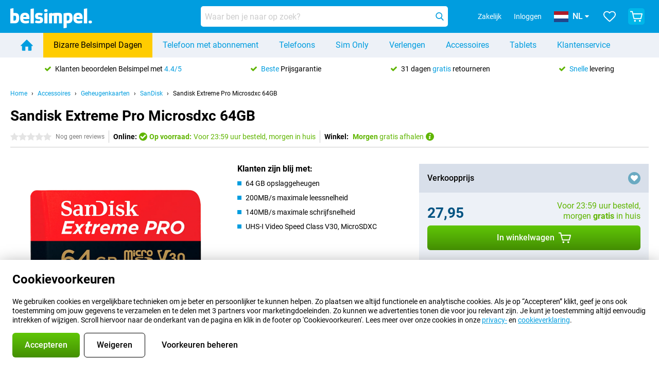

--- FILE ---
content_type: text/html; charset=UTF-8
request_url: https://www.belsimpel.nl/accessoire-detail/sandisk-extreme-pro-microsdxc-64gb
body_size: 34296
content:
<!DOCTYPE html>

<html lang="nl-NL" data-lang="nl">
	<head>
		
						<title data-react-helmet="true">Sandisk Extreme Pro Microsdxc 64GB - Belsimpel</title>

			
				<meta http-equiv="Content-Type" content="text/html; charset=UTF-8" data-react-helmet="true">
				<meta http-equiv="X-UA-Compatible" content="IE=edge" data-react-helmet="true">

				<meta name="author" content="Belsimpel" data-react-helmet="true">
				<meta name="copyright" content="&copy; Belsimpel" data-react-helmet="true">
				<meta name="viewport" content="width=device-width, initial-scale=1" data-react-helmet="true">
				<meta name="format-detection" content="telephone=no" data-react-helmet="true">

				<meta name="google-site-verification" content="TvBeIyAFVVs_hVEQKqVUUEVnS6z23d06wqhdX3KgngM" data-react-helmet="true">

				<meta name="description" content="Bekijk hier alles over de Sandisk Extreme Pro Microsdxc 64GB: afbeeldingen, specificaties, prijzen ✓ Voor 23:59u besteld, morgen in huis ✓ Tot 31 dagen retour ✓ Gratis verzending" data-react-helmet="true">
				<meta name="robots" content="index,follow" data-react-helmet="true">
				<link rel="canonical" href="https://www.belsimpel.nl/accessoire-detail/sandisk-extreme-pro-microsdxc-64gb" data-react-helmet="true">
			
			
					<link data-react-helmet="true" rel="alternate" href="https://www.belsimpel.nl/accessoire-detail/sandisk-extreme-pro-microsdxc-64gb" hreflang="nl-nl">
					<link data-react-helmet="true" rel="alternate" href="https://www.gomibo.de/zubehoer-detail/sandisk-extreme-pro-microsdxc-64gb" hreflang="de-de">
					<link data-react-helmet="true" rel="alternate" href="https://www.gomibo.at/zubehoer-detail/sandisk-extreme-pro-microsdxc-64gb" hreflang="de-at">
					<link data-react-helmet="true" rel="alternate" href="https://www.gomibo.ie/accessory-detail/sandisk-extreme-pro-microsdxc-64gb" hreflang="en-ie">
					<link data-react-helmet="true" rel="alternate" href="https://www.gomibo.be/nl/accessoire-detail/sandisk-extreme-pro-microsdxc-64gb" hreflang="nl-be">
					<link data-react-helmet="true" rel="alternate" href="https://www.gomibo.be/fr/accessoire-detail/sandisk-extreme-pro-microsdxc-64gb" hreflang="fr-be">
					<link data-react-helmet="true" rel="alternate" href="https://www.gomibo.co.uk/accessory-detail/sandisk-extreme-pro-microsdxc-64gb" hreflang="en-gb">
					<link data-react-helmet="true" rel="alternate" href="https://www.gomibo.se/en/accessory-detail/sandisk-extreme-pro-microsdxc-64gb" hreflang="en-se">
					<link data-react-helmet="true" rel="alternate" href="https://www.gomibo.se/tillbehor-detaljer/sandisk-extreme-pro-microsdxc-64gb" hreflang="sv-se">
					<link data-react-helmet="true" rel="alternate" href="https://www.gomibo.ch/de/zubehoer-detail/sandisk-extreme-pro-microsdxc-64gb" hreflang="de-ch">
					<link data-react-helmet="true" rel="alternate" href="https://www.gomibo.ch/en/accessory-detail/sandisk-extreme-pro-microsdxc-64gb" hreflang="en-ch">
					<link data-react-helmet="true" rel="alternate" href="https://www.gomibo.ch/it/accessorio-dettaglio/sandisk-extreme-pro-microsdxc-64gb" hreflang="it-ch">
					<link data-react-helmet="true" rel="alternate" href="https://www.gomibo.ch/fr/accessoire-detail/sandisk-extreme-pro-microsdxc-64gb" hreflang="fr-ch">
					<link data-react-helmet="true" rel="alternate" href="https://www.gomibo.fi/en/accessory-detail/sandisk-extreme-pro-microsdxc-64gb" hreflang="en-fi">
					<link data-react-helmet="true" rel="alternate" href="https://www.gomibo.fi/lisavarusteiden-tiedot/sandisk-extreme-pro-microsdxc-64gb" hreflang="fi-fi">
					<link data-react-helmet="true" rel="alternate" href="https://www.gomibo.pl/en/accessory-detail/sandisk-extreme-pro-microsdxc-64gb" hreflang="en-pl">
					<link data-react-helmet="true" rel="alternate" href="https://www.gomibo.pl/szczegoly-akcesoriow/sandisk-extreme-pro-microsdxc-64gb" hreflang="pl-pl">
					<link data-react-helmet="true" rel="alternate" href="https://www.gomibo.it/en/accessory-detail/sandisk-extreme-pro-microsdxc-64gb" hreflang="en-it">
					<link data-react-helmet="true" rel="alternate" href="https://www.gomibo.it/accessorio-dettaglio/sandisk-extreme-pro-microsdxc-64gb" hreflang="it-it">
					<link data-react-helmet="true" rel="alternate" href="https://www.gomibo.es/en/accessory-detail/sandisk-extreme-pro-microsdxc-64gb" hreflang="en-es">
					<link data-react-helmet="true" rel="alternate" href="https://www.gomibo.es/accesorio-detalles/sandisk-extreme-pro-microsdxc-64gb" hreflang="es-es">
					<link data-react-helmet="true" rel="alternate" href="https://www.gomibo.cz/en/accessory-detail/sandisk-extreme-pro-microsdxc-64gb" hreflang="en-cz">
					<link data-react-helmet="true" rel="alternate" href="https://www.gomibo.cz/prislusenstvi-podrobnosti/sandisk-extreme-pro-microsdxc-64gb" hreflang="cs-cz">
					<link data-react-helmet="true" rel="alternate" href="https://www.gomibo.no/en/accessory-detail/sandisk-extreme-pro-microsdxc-64gb" hreflang="en-no">
					<link data-react-helmet="true" rel="alternate" href="https://www.gomibo.no/tilbehor-detailjer/sandisk-extreme-pro-microsdxc-64gb" hreflang="no-no">
					<link data-react-helmet="true" rel="alternate" href="https://www.gomibo.fr/en/accessory-detail/sandisk-extreme-pro-microsdxc-64gb" hreflang="en-fr">
					<link data-react-helmet="true" rel="alternate" href="https://www.gomibo.fr/accessoire-detail/sandisk-extreme-pro-microsdxc-64gb" hreflang="fr-fr">
					<link data-react-helmet="true" rel="alternate" href="https://www.gomibo.dk/en/accessory-detail/sandisk-extreme-pro-microsdxc-64gb" hreflang="en-dk">
					<link data-react-helmet="true" rel="alternate" href="https://www.gomibo.dk/tilbehor-detaljer/sandisk-extreme-pro-microsdxc-64gb" hreflang="da-dk">
					<link data-react-helmet="true" rel="alternate" href="https://www.gomibo.gr/en/accessory-detail/sandisk-extreme-pro-microsdxc-64gb" hreflang="en-gr">
					<link data-react-helmet="true" rel="alternate" href="https://www.gomibo.hr/en/accessory-detail/sandisk-extreme-pro-microsdxc-64gb" hreflang="en-hr">
					<link data-react-helmet="true" rel="alternate" href="https://www.gomibo.cy/en/accessory-detail/sandisk-extreme-pro-microsdxc-64gb" hreflang="en-cy">
					<link data-react-helmet="true" rel="alternate" href="https://www.gomibo.ee/en/accessory-detail/sandisk-extreme-pro-microsdxc-64gb" hreflang="en-ee">
					<link data-react-helmet="true" rel="alternate" href="https://www.gomibo.hu/en/accessory-detail/sandisk-extreme-pro-microsdxc-64gb" hreflang="en-hu">
					<link data-react-helmet="true" rel="alternate" href="https://www.gomibo.lu/en/accessory-detail/sandisk-extreme-pro-microsdxc-64gb" hreflang="en-lu">
					<link data-react-helmet="true" rel="alternate" href="https://www.gomibo.lv/en/accessory-detail/sandisk-extreme-pro-microsdxc-64gb" hreflang="en-lv">
					<link data-react-helmet="true" rel="alternate" href="https://www.gomibo.lt/en/accessory-detail/sandisk-extreme-pro-microsdxc-64gb" hreflang="en-lt">
					<link data-react-helmet="true" rel="alternate" href="https://www.gomibo.mt/en/accessory-detail/sandisk-extreme-pro-microsdxc-64gb" hreflang="en-mt">
					<link data-react-helmet="true" rel="alternate" href="https://www.gomibo.pt/en/accessory-detail/sandisk-extreme-pro-microsdxc-64gb" hreflang="en-pt">
					<link data-react-helmet="true" rel="alternate" href="https://www.gomibo.pt/detalhe-acessorios/sandisk-extreme-pro-microsdxc-64gb" hreflang="pt-pt">
					<link data-react-helmet="true" rel="alternate" href="https://www.gomibo.ro/en/accessory-detail/sandisk-extreme-pro-microsdxc-64gb" hreflang="en-ro">
					<link data-react-helmet="true" rel="alternate" href="https://www.gomibo.sk/en/accessory-detail/sandisk-extreme-pro-microsdxc-64gb" hreflang="en-sk">
					<link data-react-helmet="true" rel="alternate" href="https://www.gomibo.si/en/accessory-detail/sandisk-extreme-pro-microsdxc-64gb" hreflang="en-si">
			

			
									<link
						rel="preconnect"
						href="//bsimg.nl"
												data-react-helmet="true"
					>
									<link
						rel="preconnect"
						href="//www.google-analytics.com"
												data-react-helmet="true"
					>
									<link
						rel="preconnect"
						href="//www.googletagmanager.com"
												data-react-helmet="true"
					>
									<link
						rel="preconnect"
						href="//googleads.g.doubleclick.net"
													crossorigin
												data-react-helmet="true"
					>
									<link
						rel="preconnect"
						href="//connect.facebook.net"
													crossorigin
												data-react-helmet="true"
					>
									<link
						rel="preconnect"
						href="//www.facebook.com"
													crossorigin
												data-react-helmet="true"
					>
									<link
						rel="preconnect"
						href="//s3-eu-west-1.amazonaws.com"
													crossorigin
												data-react-helmet="true"
					>
				
									<link href="https://www.googletagmanager.com/gtag/js?id=G-DGPTK0P54H" rel="preload" as="script">
				
									<script>
						(function(w, d, s, l, i, z) {
							w[l] = w[l] || [];
							w[l].push({
								'gtm.start': new Date().getTime(),
								event: 'gtm.js'
							});
							var f = d.getElementsByTagName(s)[0],
								j = d.createElement(s),
								dl = l != 'dataLayer' ? '&l=' + l : '';
							j.async = true;
							j.src = z + '/aabcona/gtm.js?id=' + i + dl;
							f.parentNode.insertBefore(j, f);
						})(window, document, 'script', 'dataLayer', 'GTM-K9F5QH4N', 'https://www.belsimpel.nl');
					</script>
							

			
			
				<meta name="theme-color" content="#009ddf" data-react-helmet="true"> 				<link rel="icon" type="image/png" href="https://bsimg.nl/assets/img/shared/branding/belsimpel/favicon/favicon-96x96.png" sizes="96x96" data-react-helmet="true" />
				<link rel="icon" type="image/svg+xml" href="https://bsimg.nl/assets/img/shared/branding/belsimpel/favicon/favicon.svg" data-react-helmet="true" />
				<link rel="shortcut icon" href="https://bsimg.nl/assets/img/shared/branding/belsimpel/favicon/favicon.ico" data-react-helmet="true" />
				<link rel="apple-touch-icon" sizes="180x180" href="https://bsimg.nl/assets/img/shared/branding/belsimpel/favicon/apple-touch-icon.png" data-react-helmet="true" />
			

			
									<link
						rel="alternate"
						type="application/rss+xml"
						title="Belsimpel nieuwsfeed: het laatste nieuws over telefoons, contracten en veel meer"
						href="https://www.belsimpel.nl/rss"
						data-react-helmet="true"
					>
							

			
				<meta name="twitter:card" content="summary_large_image" data-react-helmet="true">
									<meta name="twitter:site" content="@belsimpel" data-react-helmet="true">
							

			
				<meta property="og:locale" content="nl_NL" data-react-helmet="true">
				<meta property="og:type" content="website" data-react-helmet="true">
				<meta property="og:site_name" content="Belsimpel" data-react-helmet="true">
				
					<meta property="og:url" content="https://www.belsimpel.nl/accessoire-detail/sandisk-extreme-pro-microsdxc-64gb" data-react-helmet="true">
					<meta property="og:title" content="Sandisk Extreme Pro Microsdxc 64GB" data-react-helmet="true">
					<meta property="og:description" content="Bekijk hier alles over de Sandisk Extreme Pro Microsdxc 64GB: afbeeldingen, specificaties, prijzen. Bestel &#039;m, snel en voordelig bij Belsimpel!" data-react-helmet="true">
				
				
					<meta property="og:image" content="https://bsimg.nl/images/sandisk-extreme-pro-microsdxc-64gb_1.png/XPQVEFM8k2C-EIwmHo4TjsGAdl4%3D/fit-in/0x0/filters%3Aupscale%28%29" data-react-helmet="true">
					<meta property="og:image:secure_url" content="https://bsimg.nl/images/sandisk-extreme-pro-microsdxc-64gb_1.png/XPQVEFM8k2C-EIwmHo4TjsGAdl4%3D/fit-in/0x0/filters%3Aupscale%28%29" data-react-helmet="true">
					
						<meta property="og:image:width" content="325" data-react-helmet="true">
					
					
						<meta property="og:image:height" content="505" data-react-helmet="true">
					
				
			

			
			<script id="head_breadcrumbs" type="application/ld+json" data-react-helmet="true">
				{
    "@context": "https://schema.org",
    "@type": "BreadcrumbList",
    "itemListElement": [
        {
            "@type": "ListItem",
            "position": 1,
            "item": {
                "@id": "https://www.belsimpel.nl/",
                "name": "Home"
            }
        },
        {
            "@type": "ListItem",
            "position": 2,
            "item": {
                "@id": "https://www.belsimpel.nl/accessoires",
                "name": "Accessoires"
            }
        },
        {
            "@type": "ListItem",
            "position": 3,
            "item": {
                "@id": "https://www.belsimpel.nl/geheugenkaarten",
                "name": "Geheugenkaarten"
            }
        },
        {
            "@type": "ListItem",
            "position": 4,
            "item": {
                "@id": "https://www.belsimpel.nl/geheugenkaarten/sandisk",
                "name": "SanDisk"
            }
        },
        {
            "@type": "ListItem",
            "position": 5,
            "item": {
                "@id": "https://www.belsimpel.nl/accessoire-detail/sandisk-extreme-pro-microsdxc-64gb",
                "name": "Sandisk Extreme Pro Microsdxc 64GB"
            }
        }
    ]
}
			</script>
		

			
			<script id="head_schema" type="application/ld+json" data-react-helmet="true">
				{
    "@context": "https://schema.org",
    "@type": "Product",
    "name": "Sandisk Extreme Pro Microsdxc 64GB",
    "image": [
        "https://bsimg.nl/images/sandisk-extreme-pro-microsdxc-64gb_1.png/XPQVEFM8k2C-EIwmHo4TjsGAdl4%3D/fit-in/0x0/filters%3Aupscale%28%29"
    ],
    "url": "https://www.belsimpel.nl/accessoire-detail/sandisk-extreme-pro-microsdxc-64gb",
    "description": "Alles over de Sandisk Extreme Pro Microsdxc 64GB: specificaties, reviews, abonnementen, nieuws, tips & tricks, veelgestelde vragen, accessoires en natuurlijk bestellen!",
    "gtin12": "619659188573",
    "sku": "SDSQXCU-064G-GN6MA",
    "brand": {
        "@type": "Thing",
        "name": "SanDisk"
    },
    "offers": {
        "@type": "Offer",
        "priceCurrency": "EUR",
        "price": "27.95",
        "url": "https://www.belsimpel.nl/accessoire-detail/sandisk-extreme-pro-microsdxc-64gb",
        "itemCondition": "https://schema.org/NewCondition",
        "availability": "https://schema.org/InStock",
        "seller": {
            "@type": "Organization",
            "name": "Belsimpel",
            "url": "https://www.belsimpel.nl",
            "logo": "https://bsimg.nl/assets/img/shared/branding/belsimpel/social/share_logo.png",
            "email": "info@belsimpel.nl",
            "telephone": "+31502103404"
        }
    }
}
			</script>
		

							<script>
					try {
						if (!/^(?!Windows).*Linux.*Android [0-9]+[0-9.]*/i.test(navigator.userAgent)) {
							var document_head = document.getElementsByTagName('head')[0];
							var fonts_css_link = document.createElement('link');
							fonts_css_link.rel = 'stylesheet';
							fonts_css_link.type = 'text/css';
							fonts_css_link.media = 'screen';
														fonts_css_link.href = "/assets/css/responsive/gomibo/fonts.css?57619e445f74a8f4813f54ec89280902";
							document_head.appendChild(fonts_css_link);
						}
					} catch (err) {
											}
				</script>
			
						<script type="module" src="/assets/react/vendor.js?719b26a265f96ecdf9d0"></script>
			<script type="module" src="/assets/react/commons.js?3087ca1da660f7a1035e"></script>
			<script type="module" src="/assets/react/app.js?1751a02631d8460c4222"></script>
			<script type="module" src="/assets/react/header.js?9a1d199f0597956cd86e"></script>
			
	<script type="module" src="/assets/react/productdetail.js?b3a862aba02bd40e3755"></script>
	<link rel="preload" as="image" href="https://bsimg.nl/assets/img/shared/branding/belsimpel/logo/site_header.png">
			<link rel="preload" as="image" href="https://bsimg.nl/images/sandisk-extreme-pro-microsdxc-64gb_1.png/cDTpnq2F4nqMHEkdQPRX7npXuoE%3D/fit-in/365x365/filters%3Aformat%28png%29%3Aupscale%28%29" imagesrcset="https://bsimg.nl/images/sandisk-extreme-pro-microsdxc-64gb_1.png/2wAe_kfiSVs7WdZKvVbtOn_useA%3D/fit-in/365x365/filters%3Aformat%28webp%29%3Aupscale%28%29 365w,https://bsimg.nl/images/sandisk-extreme-pro-microsdxc-64gb_1.png/lF1vv9ohj40RLh0sBumRNB8xVBo%3D/fit-in/730x730/filters%3Aformat%28webp%29%3Aupscale%28%29 730w,https://bsimg.nl/images/sandisk-extreme-pro-microsdxc-64gb_1.png/PS60vOgrI7dE5GM1xQdqm7bClXU%3D/fit-in/1095x1095/filters%3Aformat%28webp%29%3Aupscale%28%29 1095w" imagesizes="100vw">
	

						
						

    	<script data-name="windowVariable">window.allowSentry = "true"</script>
	<script data-name="windowVariable">window.deployedGitSha = "e58bcd09d267bb646c8f93aaa0244b6dcd352efd"</script>
	<script data-name="windowVariable">window.sentryDsn = "https://748af9a1ce5f480290c68043c76a1ea2@sentry.belsimpel.nl/11"</script>
	<script data-name="windowVariable">window.staggeredVariations = "null"</script>



                        	<script data-name="windowVariable">window.translations = "[{\"nl\":{\"\":\"\",\"%number_of_reviews% verified review\":[\"{count, plural,\",\"one {%number_of_reviews% geverifieerde review}\",\"other {%number_of_reviews% geverifieerde reviews}\",\"}\"],\"%number_of_stars% star\":[\"{count, plural,\",\"one {%number_of_stars% ster}\",\"other {%number_of_stars% sterren}\",\"}\"],\"(This review is) about [provider name]\\u0004about %provider_name%\":\"over %provider_name%\",\"(This review is) about the [variant name]\\u0004about the %variant_name%\":\"over de %variant_name%\",\"(excl. VAT)\":\"(excl. btw)\",\"(provider dependent)\":\"(providerafhankelijk)\",\"9701 DA\":\"9701 DA\",\"Add %product_name% to your shopping cart\":\"%product_name% aan je winkelwagen toevoegen\",\"All news articles\":\"Alle nieuwsberichten\",\"All pros & cons\":\"Alle plus- & minpunten\",\"All reviews\":\"Alle reviews\",\"Buy a SIM Free %product_group_name%? The options:\":\"%product_group_name% los kopen? De opties:\",\"Buy the %product_group_name%? The options:\":\"%product_group_name% kopen? De opties:\",\"Capacity\":\"Variant\",\"Capacity:\":\"Variant:\",\"Change address\":\"Adres wijzigen\",\"Check postal code\":\"Controleer adres\",\"Choose your provider...\":\"Kies je provider...\",\"Colour\":\"Kleur\",\"Colour and capacity\":\"Kleur en variant\",\"Colour and capacity:\":\"Kleur en variant:\",\"Colour:\":\"Kleur:\",\"Complete description\":\"Volledige beschrijving\",\"Con\":\"Minpunt\",\"Condition:\":\"Conditie:\",\"Confirm\":\"Bevestigen\",\"Delivery time\":\"Levertijd\",\"Detailed specifications\":\"Uitgebreide specificaties\",\"Device upfront\":\"Toestel eenmalig\",\"Enter your email address\":\"Vul je e-mailadres in\",\"Estimated retail price\":\"Verwachte verkoopprijs\",\"Everything about %provider% and your contract\":\"Alles over %provider% en je abonnement\",\"Everything about the %product_group_name%\":\"Alles over de %product_group_name%\",\"Excl. VAT\":\"Excl. btw\",\"Go straight to:\":\"Ga snel naar:\",\"Hide compatible products\":\"Verberg geschikte producten\",\"House number\":\"Huisnummer\",\"House number:\":\"Huisnummer:\",\"How are our reviews created?\":\"Hoe komen onze reviews tot stand?\",\"I recommend this product\":\"Ik raad dit product aan\",\"Icon %name%\":\"Icoon %name%\",\"In stock\":\"Op voorraad\",\"In stock:\":\"Op voorraad:\",\"Incl. VAT\":\"Incl. btw\",\"Information\":\"Meer informatie\",\"Keep me updated\":\"Houd me op de hoogte\",\"Language:\":\"Taal:\",\"Loading...\":\"Laden...\",\"More information\":\"Meer informatie\",\"More videos\":\"Meer video\'s\",\"News article contains a video\":\"Nieuwsartikel bevat een video\",\"No reviews yet\":\"Nog geen reviews\",\"Not in stock\":\"Niet op voorraad\",\"Not in stock %clr_grey_dark%%plain%at this store %with_provider% %end_plain%%end_clr_grey_dark%\":\"Niet op voorraad %clr_grey_dark%%plain%in deze winkel %with_provider% %end_plain%%end_clr_grey_dark%\",\"Not in stock %clr_grey_dark%%plain%at this store%end_plain%%end_clr_grey_dark%\":\"Niet op voorraad %clr_grey_dark%%plain%in deze winkel%end_plain%%end_clr_grey_dark%\",\"Order\":\"Bestel\",\"Play video\":\"Video afspelen\",\"Postal code\":\"Postcode\",\"Postal code:\":\"Postcode:\",\"Price\":\"Prijs\",\"Pro\":\"Pluspunt\",\"Provider-dependent delivery time\":\"Providerafhankelijke levertijd\",\"Rate this review with a \'thumbs down\'\":\"Beoordeel deze review met een \'duim omlaag\'\",\"Rate this review with a \'thumbs up\'\":\"Beoordeel deze review met een \'duim omhoog\'\",\"Repairability index\":\"Herstelbaarheidsindex\",\"Retail price\":\"Verkoopprijs\",\"Scroll down for more information\":\"Scroll voor meer informatie\",\"See terms and conditions for special offers\":\"Bekijk de actievoorwaarden\",\"Select your bundle:\":\"Kies je bundel:\",\"Show all compatible products (%amount%)\":\"Toon alle geschikte producten (%amount%)\",\"Something went wrong while saving your rating. Please try again in a few minutes.\":\"Er ging iets fout bij het opslaan van je beoordeling. Probeer het over een paar minuten opnieuw.\",\"Sort by:\":\"Sorteer op:\",\"Special Offer:\":\"Actie:\",\"Storage\":\"Opslag\",\"Store availability\":\"Winkelvoorraad\",\"Store:\":[\"{count, plural,\",\"one {Winkel:}\",\"other {Winkels:}\",\"}\"],\"Suffix\":\"Toevoeging\",\"The %product_name% is compatible to use in combination with the following phones and tablets.\":\"De %product_name% is geschikt voor gebruik in combinatie met de onderstaande telefoons en tablets.\",\"The benefits of ordering at %domain_name%\":\"De voordelen van bestellen bij %domain_name%\",\"Tip!\":\"Tip!\",\"Video\":\"Video\",\"Video:\":\"Video:\",\"View all outlets\":\"Bekijk alle outlettoestellen\",\"View frequencies\":\"Bekijk frequenties\",\"You cannot re-rate this review\":\"Je kan deze review niet opnieuw beoordelen\",\"Your email address\":\"Jouw e-mailadres\",\"a\":\"a\",\"excl. VAT\":\"Excl. btw\",\"from:\":\"vanaf:\"}},{\"nl\":{\"\":\"\",\"%bold%Please note!%end_bold% Certain products have been removed from your favourites list because they are no longer available or the bundle has changed.\":\"%bold%Let op!%end_bold% Bepaalde producten zijn uit je favorietenlijst verwijderd omdat ze niet meer leverbaar zijn of de bundel is aangepast.\",\"%contract_duration_in_months% month\":[\"{count, plural,\",\"one {%contract_duration_in_months% maand}\",\"other {%contract_duration_in_months% maanden}\",\"}\"],\"%credit% prepaid credit\":\"%credit% beltegoed\",\"%number% options selected\":\"%number% opties geselecteerd\",\"%number_of_items% item\":[\"{count, plural,\",\"one {%number_of_items% stuk}\",\"other {%number_of_items% stuks}\",\"}\"],\"%number_of_orders% pending order\":[\"{count, plural,\",\"one {%number_of_orders% lopende order}\",\"other {%number_of_orders% lopende orders}\",\"}\"],\"%number_of_reviews% review\":[\"{count, plural,\",\"one {%number_of_reviews% review}\",\"other {%number_of_reviews% reviews}\",\"}\"],\"%number_of_reviews% verified review\":[\"{count, plural,\",\"one {%number_of_reviews% geverifieerde review}\",\"other {%number_of_reviews% geverifieerde reviews}\",\"}\"],\"%number_of_stars% star\":[\"{count, plural,\",\"one {%number_of_stars% ster}\",\"other {%number_of_stars% sterren}\",\"}\"],\"%provider_name% Data Only contract\":\"%provider_name%-Data Only-abonnement\",\"%provider_name% Data Only upgrade\":\"%provider_name%-Data Only-verlenging\",\"%provider_name% Sim Only contract\":\"%provider_name%-Sim Only-abonnement\",\"%provider_name% Sim Only contract - Young\":\"%provider_name%-Sim Only-abonnement - Jeugd\",\"%provider_name% Sim Only upgrade\":\"%provider_name%-Sim Only-verlenging\",\"%provider_name% Sim Only upgrade - Young\":\"%provider_name%-Sim Only-verlenging - Jeugd\",\"%provider_name% contract\":\"%provider_name%-abonnement\",\"%provider_name% contract - Young\":\"%provider_name% contract - Jeugd\",\"%provider_name% upgrade\":\"%provider_name%-verlenging\",\"%provider_name% upgrade - Young\":\"%provider_name%-Sim verlenging - Jeugd\",\"(excl. VAT):\":\"(excl. btw):\",\"1 year\":\"1 jaar\",\"2 year\":\"2 jaar\",\"3-in-1 SIM card\":\"3-in-1 simkaart\",\"A letter with a simple step-by-step plan is included with the delivered SIM card. We will transfer your own phone number to your new SIM card on the same day that you perform these steps.\":\"Bij de geleverde simkaart zit een brief met een eenvoudig stappenplan. Wanneer je dit uitvoert zetten wij dezelfde dag je eigen 06-nummer over op je nieuwe simkaart.\",\"A verification token has been sent to your email address. Fill in this verification token to log in.\":\"Er is een verificatiecode verstuurd naar je e-mailadres. Vul deze verificatiecode in om in te loggen\",\"Accessories made for the %device_name% - Recommended by our experts\":\"Accessoires speciaal voor de %device_name% - Door onze experts aanbevolen\",\"Add %product_name% to your shopping cart\":\"%product_name% aan je winkelwagen toevoegen\",\"Add products to your favourites by clicking on \":\"Voeg producten toe door te klikken op \",\"Add to your favourites\":\"Voeg toe aan je favorieten\",\"Added\":\"Toegevoegd\",\"Added to your shopping cart\":\"Aan je winkelwagen toegevoegd\",\"After %amount% month:\":[\"{count, plural,\",\"one {Na %amount% maand:}\",\"other {Na %amount% maanden:}\",\"}\"],\"All options\":\"Alle opties\",\"Already have an account?\":\"Heb je al een account?\",\"Amount\":\"Aantal\",\"Amount:\":\"Aantal:\",\"Are you staying with the same provider?\":\"Blijf je bij dezelfde provider?\",\"As the name suggests, you\'ll receive 3 sizes in 1.\":\"De naam zegt het al; het zijn 3 formaten simkaarten in 1.\",\"At home or at work:\":\"Thuis of op het werk:\",\"At home, at work, or via PostNL pick-up point:\":\"Thuis, op het werk, of via PostNL-afhaalpunt:\",\"Business\":\"Zakelijk\",\"By entering your details, you agree to our privacy statement.\":\"Door je gegevens in te vullen ga je akkoord met onze privacyverklaring.\",\"Cable connection\":\"Kabel verbinding\",\"Can you transfer %number%?\":\"Kun je %number% meenemen?\",\"Change shopping cart\":\"Wijzig winkelwagen\",\"Check now\":\"Controleer nu\",\"Check other data\":\"Andere gegevens controleren\",\"Check with %current_provider% if you can already take or renew %phone_number% and see your personal discount\":\"Controleer bij %current_provider% of je %phone_number% al kunt meenemen of verlengen en bekijk je persoonlijke korting\",\"Check with %current_provider% whether you can already upgrade or transfer %phone_number%:\":\"Controleer bij %current_provider% of je %phone_number% al kunt meenemen of verlengen:\",\"Choose your bundle\":\"Kies je bundel\",\"Choose your provider...\":\"Kies je provider...\",\"Choose your upgrade\":\"Kies je verlenging\",\"Clear entered value\":\"Verwijder ingevulde tekst\",\"Click on the link in the email to activate your account.\":\"Klik op de link in de mail om je account te activeren.\",\"Click on the link in the email to reset your password.\":\"Klik op de link in de mail om je account te activeren.\",\"Close\":\"Sluiten\",\"Close this message\":\"Dit bericht sluiten\",\"Compact version\\u0004Add to cart\":\"In winkelwagen\",\"Confirm\":\"Bevestigen\",\"Confirm that this is you\":\"Bevestig dat jij het bent\",\"Continue\":\"Doorgaan\",\"Continue shopping\":\"Verder winkelen\",\"Contract:\":\"Abonnement:\",\"Copper connection\":\"Koperverbinding\",\"Create a new password for\":\"Maak een nieuw wachtwoord aan voor\",\"Create account\":\"Account aanmaken\",\"Create password\":\"Wachtwoord aanmaken\",\"Credit after registration at the provider.\":\"Tegoed na registratie bij de provider.\",\"DSL connection\":\"DSL-verbinding\",\"Date of birth\":\"Geboortedatum\",\"Delete\":\"Verwijder\",\"Detailed information\":\"Uitgebreide informatie\",\"Device payment:\":\"Toestelbetaling:\",\"Device upfront\":\"Toestel eenmalig\",\"Didn\'t receive an email? Please check your spam folder, or request the verification email again by\":\"Heb je geen e-mail ontvangen? Controleer je ongewenste e-mail of vraag de verificatiemail opnieuw aan.\",\"Didn\'t receive an email? Please check your spam folder, or request the verification email again in %time% seconds.\":\"Heb je geen e-mail ontvangen? Controleer je ongewenste e-mail of vraag de verificatiemail opnieuw aan over %time% seconden.\",\"Do you get a loyalty discount?\":\"Krijg jij vaste klantenkorting?\",\"Do you keep getting this message? Please try again in a couple of minutes.\":\"Blijf je deze melding zien? Probeer het over een paar minuten opnieuw.\",\"Do you want to save your favourites and be able to view them again at a later time?\":\"Wil je je favorieten opslaan en op een later moment opnieuw kunnen bekijken? \",\"Don\'t have an account yet?\":\"Heb je nog geen account?\",\"Don\'t lose sight of your favourites!\":\"Verlies je favorieten niet uit het oog!\",\"Don\'t worry - free 31-day return period\":\"Geen zorgen - 31 dagen gratis retourneren\",\"Done in 2 minutes.\":\"Binnen 2 minuten geregeld.\",\"Email address\":\"E-mailadres\",\"Enter your current phone number\":\"Vul je huidige 06-nummer in:\",\"Enter your email address so we can send you an email to activate your account.\":\"Vul je e-mailadres in, dan sturen we je een e-mail waarmee je je account kunt activeren.\",\"Enter your email address so we can send you an email to reset your password.\":\"Vul je e-mailadres in, dan sturen we je een e-mail waarmee je je wachtwoord opnieuw kunt instellen.\",\"Excl. VAT\":\"Excl. btw\",\"Expected delivery time:\":\"Verwachte levertijd:\",\"External shop reviews\":\"Externe winkelbeoordelingen\",\"Featured deal!\":\"Uitgelichte aanbieding!\",\"Fiber connection\":\"Glasvezelverbinding\",\"Find and select your model\":\"Zoek en selecteer je model\",\"First month from %old_price% per month now only:\":[\"{count, plural,\",\"one {Eerste maand van %old_price% per maand voor:}\",\"other {Eerste %discount_period% maanden van %old_price% per maand voor:}\",\"}\"],\"First month:\":[\"{count, plural,\",\"one {Eerste maand:}\",\"other {Eerste %amount% maanden:}\",\"}\"],\"For questions or persisting problems, you can always reach us via\":\"Bij vragen of aanhoudende problemen kun je ons altijd bereiken via\",\"For your %provider% contract\":\"Voor je %provider% abonnement\",\"Forgot your password?\":\"Wachtwoord vergeten?\",\"Free insurance against misuse\":\"Gratis verzekerd tegen misbruik\",\"From the moment that your number is transferred to %provider_name%, your old contract will be cancelled.\":\"Vanaf het moment dat je nummer is overgezet naar %provider_name%, is je oude abonnement stopgezet.\",\"From the moment that your number is transferred, your old contract will be cancelled.\":\"Vanaf het moment dat je nummer is overgezet, is je oude abonnement stopgezet.\",\"Get a loyalty discount! Which products are already registered to your address?\":\"Krijg vaste klantenkorting! Welke producten heb jij al op jouw adres?\",\"Hide\":\"Verberg\",\"House number\":\"Huisnummer\",\"Imperative\\u0004Log in\":\"Log in\",\"Imperative\\u0004create an account.\":\"maak een account aan.\",\"In order to qualify for the loyalty discount of %selector%, you need more %provider% products.\":\"Om in aanmerking te komen voor vaste klanten-korting van %selector% heb je meer %provider% producten nodig.\",\"In stock\":\"Op voorraad\",\"In the meantime, you\'ll be able to use your old SIM card.\":\"Je kunt zolang je oude simkaart blijven gebruiken.\",\"Incl. VAT\":\"Incl. btw\",\"Invalid address.\":\"Ongeldige adres.\",\"Invalid date of birth.\":\"Ongeldige geboortedatum.\",\"It doesn\'t matter which provider you\'ve chosen.\":\"Bij welke provider je ook een contract afsluit.\",\"Leave blank to view all results\":\"Laat leeg om alle resultaten te zien\",\"Less options\":\"Minder opties\",\"Loading...\":\"Laden...\",\"Log in\":\"Inloggen\",\"Log in to %brand_name%\":\"Inloggen bij %brand_name%\",\"Log in with your order number\":\"Inloggen met je ordernummer\",\"Login\":\"Inloggen\",\"Long per month\\u0004Total per month:\":\"Totaal per maand:\",\"Medium\":\"Gemiddeld\",\"Micro SIM card\":\"Micro simkaart\",\"Mini SIM card\":\"Mini simkaart\",\"Minimum 8 characters\":\"Minimaal 8 karakters\",\"Minimum age of contracts is 18 years. Is the contract in the name of your parent(s)? Fill in the details that are known to the provider.\":\"Minimumleeftijd voor abonnementen is 18 jaar. Staat het abonnement op naam van je ouder(s)? Vul de gegevens in die bij de provider bekend zijn.\",\"Monthly terminable\":\"Maandelijks opzegbaar\",\"More information\":\"Meer informatie\",\"Most new smartphones use this type of SIM card.\":\"De meeste nieuwe smartphones maken gebruik van dit type simkaart.\",\"Nano SIM card\":\"Nano simkaart\",\"New contract\":\"Nieuw abonnement\",\"New:\":\"Nieuw:\",\"Next\":\"Volgende\",\"No connection charge and done in 2 minutes.\":\"Geen aansluitkosten en in 2 minuten geregeld.\",\"No double charges\":\"Geen dubbele kosten\",\"No email address has been entered.\":\"Er is geen e-mailadres ingevuld.\",\"No results found\":\"Geen resultaten gevonden\",\"No results found.\":\"Geen resultaten gevonden.\",\"No reviews yet\":\"Nog geen reviews\",\"Not in stock\":\"Niet op voorraad\",\"Number Transfer Guarantee\":\"Nummerbehoudgarantie\",\"Number of items:\":\"Aantal stuks:\",\"On the number transfer date, your number will be transferred to your new SIM card.\":\"Je nummer wordt op de nummerbehouddatum overgezet op je nieuwe simkaart.\",\"One-off %provider% connection charge, charged on the first invoice:\":\"Eenmalige aansluitkosten %provider%, in rekening gebracht op de eerste factuur:\",\"Oops, an error occurred!\":\"Ai, foutje!\",\"Order\":\"Bestel\",\"Order now\":\"Bestel nu\",\"Order number\":\"Ordernummer\",\"Order number:\":\"Ordernummer:\",\"Outlet devices\":\"Outlettoestellen\",\"Outlet from %span%%price%%end_span%\":\"Outlet vanaf %span%%price%%end_span%\",\"Password\":\"Wachtwoord\",\"Password for %brand_name%\":\"Wachtwoord bij %brand_name%\",\"Per MB:\":\"Per MB:\",\"Per min: %cost% (to landline)\":\"Per min: %cost% (naar vast)\",\"Per min: %cost% (to mobile phone)\":\"Per min: %cost% (naar mobiel)\",\"Per text:\":\"Per sms:\",\"Pick up in a %brand_name% store: free of charge\":\"Afhalen in een %brand_name%-winkel: gratis\",\"Postal code\":\"Postcode\",\"Pre-order\":\"Pre-order\",\"Previous\":\"Vorige\",\"Price\":\"Prijs\",\"Price details:\":\"Prijsdetails:\",\"Price prepaid SIM card:\":\"Prijs prepaid simkaart:\",\"Price replacement SIM card:\":\"Prijs vervangende simkaart:\",\"Proceed to checkout\":\"Verder met bestellen\",\"Ready\":\"Gereed\",\"Receive your new phone tomorrow.\":\"Ontvang morgen je nieuwe telefoon.\",\"Register\":\"Registreren\",\"Register at %brand_name%\":\"Registreren bij %brand_name%\",\"Remove from your favourites\":\"Verwijder van je favorieten\",\"Resend activation link\":\"Activatielink opnieuw versturen\",\"SIM card type:\":\"Simkaarttype:\",\"SIM card with %credit% prepaid credit\":\"simkaart met %credit% beltegoed\",\"Save money with Sim Only or choose a new device.\":\"Bespaar met Sim Only of kies een nieuw toestel.\",\"Seamless transfer\":\"Naadloze overgang\",\"Search\":\"Zoeken\",\"Select the products that are already active on your address, besides your current phone subscription, and immediately check out the extra benefits you\'ll receive.\":\"Selecteer welke producten er, naast je huidige bestelling, al op jouw adres aanwezig zijn en zie hier direct welke extra voordelen jij krijgt.\",\"Select the products that, in addition to your current order, are already active at your address:\":\"Selecteer de producten die, naast je huidige bestelling, al actief zijn op jouw adres:\",\"Select your current network\":\"Kies je huidige netwerk\",\"Select your current provider\":\"Kies je huidige provider\",\"Send email\":\"Stuur e-mail\",\"Shipping fees:\":\"Verzendkosten:\",\"Short per month\\u0004Total per month:\":\"Totaal p\\/mnd:\",\"Show\":\"Toon\",\"Sign up for an email notification when this product comes back in stock\":\"Meld je aan voor een e-mail zodra dit product weer op voorraad is\",\"Skip check\":\"Controle overslaan\",\"Something went wrong. Our colleagues were automatically notified of the problem.\":\"Er ging iets fout. Onze collega\'s zijn automatisch op de hoogte gebracht van het probleem.\",\"Stock:\":\"Voorraad:\",\"Strength:\":\"Sterkte:\",\"Strong\":\"Sterk\",\"Suffix\":\"Toevoeging\",\"The %bold%%product_name%%end_bold% has been added to your shopping cart\":\"De %bold%%product_name%%end_bold% is toegevoegd aan je winkelwagen\",\"The email address and password combination is not registered with us. Did you\":\"De combinatie van het e-mailadres en het wachtwoord is niet bij ons bekend. Ben je je\",\"The email address you entered is not valid. Please check whether the email address contains an @, a period, and no spacing.\":\"Er is geen geldig e-mailadres ingevuld. Controleer of het e-mailadres een @ en een punt bevat en of er geen spaties in staan.\",\"The following sizes are included:\":\"De volgende formaten zitten er in:\",\"The link has expired. Click on the button below to receive a new email to reset your password.\":\"De link is verlopen. Klik op onderstaande knop en ontvang een nieuwe e-mail om je wachtwoord te herstellen.\",\"The link to activate your account has expired. Enter your email address to receive a new activation link.\":\"De link om je account to activeren is helaas verlopen. Vul je e-mailadres in om een nieuwe activatielink te ontvangen.\",\"The order number you entered is not valid.\":\"Er is geen geldig ordernummer ingevuld.\",\"The password you entered contains invalid characters.\":\"Je wachtwoord bevat ongeldige karakters.\",\"The password you entered is too long.\":\"Er is een te lang wachtwoord ingevuld.\",\"The password you entered is too short.\":\"Er is een te kort wachtwoord ingevuld.\",\"The requested order could not be found.\":\"De opgevraagde bestelling kon helaas niet worden gevonden.\",\"Then choose an upgrade.\":\"Kies dan voor een verlenging.\",\"There have been too many unsuccessful attempts. Please try again in a couple of minutes.\":\"Er zijn te veel mislukte pogingen gedaan. Probeer het over een paar minuten nog een keer.\",\"There have been too many unsuccessful login attempts. Please try again in a couple of minutes.\":\"Er zijn te veel mislukte inlogpogingen gedaan. Probeer het over een paar minuten nog een keer.\",\"These are your benefits:\":\"Dit zijn jouw voordelen:\",\"This is the biggest type of SIM card and it is not used in smartphones.\":\"Dit is de grootste versie en wordt niet gebruikt in smartphones.\",\"This is the smallest type of SIM card.\":\"Dit is het kleinste formaat simkaart.\",\"This size is sometimes used in older smartphones.\":\"Dit formaat wordt soms nog gebruikt in wat oudere smartphones.\",\"This way, you won\'t face double charges.\":\"Hierdoor zul je geen dubbele kosten hebben.\",\"Tip!\":\"Tip!\",\"To shopping cart\":\"Naar winkelwagen\",\"Transfer service\":\"Overstapservice\",\"Unknown SIM card type\":\"Onbekend type simkaart\",\"Until the transfer date, your old provider will make sure you can use your number under the old terms and conditions.\":\"Tot de overgangsdatum houdt je oude provider je nummer in gebruik tegen de oude voorwaarden.\",\"Upfront payment device:\":\"Eenmalige betaling toestel:\",\"Upgrade\":\"Verlenging\",\"Upgrade contract\":\"Abonnement verlengen\",\"Upgrade with a new phone now!\":\"Verleng nu al met nieuwe telefoon!\",\"Valid in the %country_name%:\":\"Geldig in de %country_name%:\",\"Verification Token\":\"Verificatiecode verlopen\",\"Via a PostNL pick-up point:\":\"Via een PostNL-afhaalpunt:\",\"View all terms and conditions before using in %country_name%.\":\"Bekijk alle voorwaarden voor gebruik in %country_name%.\",\"View details\":\"Bekijk details\",\"Want to transfer to %provider_name%?\":\"Wil je overstappen naar %provider_name%?\",\"Want to transfer to a different provider?\":\"Wil je overstappen naar een andere provider?\",\"We check the end date for every order, so you\'ll never pay double costs.\":\"We controleren de einddatum bij iedere bestelling, zodat je nooit dubbele kosten hebt.\",\"We guarantee that you\'ll always be able to keep your mobile phone number.\":\"Wij garanderen dat je jouw mobiele nummer altijd mee kunt nemen.\",\"We guarantee that you\'ll always be able to keep your phone number.\":\"Wij garanderen dat je jouw mobiele nummer altijd mee kunt nemen.\",\"We need these to display your personalized offer\":\"Deze hebben we nodig om je persoonlijke aanbod te kunnen tonen\",\"We will make sure to cancel your current contract for you.\":\"Wij zorgen ervoor dat je huidige abonnement wordt opgezegd.\",\"We will transfer your number for free\":\"We zetten je nummer gratis over\",\"We\'ll find out for you!\":\"We zoeken het voor je uit!\",\"We\'re checking with %provider% whether you can already upgrade or transfer %phone_number%.\":\"We controleren bij %provider% of je %phone_number% al kunt meenemen of verlengen.\",\"We\'ve sent you an email\":\"We hebben je een e-mail gestuurd\",\"Weak\":\"Zwak\",\"Welcome back!\":\"Welkom terug!\",\"What are you looking for?\":\"Waar ben je naar op zoek?\",\"Which phone number do you want to keep?\":\"Welk 06-nummer wil je meenemen?\",\"With a %name% contract:\":\"Bij een %name% abonnement:\",\"With a 3-in-1 SIM card, you can choose the right size for your phone yourself.\":\"Met een 3-in-1 simkaart kun je zelf het juiste formaat voor jouw telefoon kiezen.\",\"With our transfer service, we\'ll take care of everything!\":\"Met onze overstapservice wordt alles voor je geregeld!\",\"Within 10 business days following your application, you will receive a message with your fixed transfer date.\":\"Binnen 10 werkdagen na de aanvraag krijg je een bericht met je vastgestelde overgangsdatum.\",\"Yes, keep %phone_number% %underline%Change%end_underline%\":\"Ja, %phone_number% houden %underline%Wijzig%end_underline%\",\"You can already order 4 months before your %current_provider% contract expires.\":\"Bestel al 4 maanden v\\u00f3\\u00f3rdat je %current_provider% abonnement afloopt.\",\"You can also reset your password.\":\"Je kunt ook je wachtwoord opnieuw instellen.\",\"You can always upgrade or transfer your phone number starting 4 months before the end date of your contract.\":\"Je kunt altijd 4 maanden voor je einddatum verlengen of je nummer meenemen.\",\"You can decide when\":\"Je bepaalt zelf wanneer\",\"You can find the order number in the order confirmation email.\":\"Het ordernummer vind je in de bevestigingsmail van je bestelling.\",\"You can upgrade at %provider%.\":\"Je mag verlengen bij %provider%.\",\"You can upgrade early at %provider%.\":\"Je mag vervroegd verlengen bij %provider%.\",\"You can upgrade or switch!\":\"Je kunt verlengen of overstappen!\",\"You can upgrade!\":\"Je kunt verlengen!\",\"You don\'t have favourite products yet\":\"Je hebt nog geen favoriete producten\",\"You submitted too many requests in a short time period. Please try again later.\":\"Je hebt te veel verzoeken ingediend in korte tijd. Probeer het later nog een keer.\",\"You submitted too many requests in a short time period. We\'ve sent you an email. Please check your inbox or spam folder. Haven\'t received an email? Please try again later.\":\"Je hebt te veel verzoeken ingediend in korte tijd. We hebben je gemaild. Controleer je inbox of spamfolder. Geen mail ontvangen? Probeer het later nog een keer.\",\"You won\'t have to do this yourself.\":\"Je hoeft dit dus niet zelf te doen.\",\"You\'ll always keep %phone_number% for free.\":\"Je behoudt altijd gratis %phone_number%.\",\"You\'ll keep your own phone number\":\"Je behoud je eigen 06-nummer\",\"You\'ll receive a new phone number\":\"Je krijgt een nieuw 06-nummer\",\"You\'ll receive an email with the outcome.\":\"Je ontvangt van ons een e-mail met de uitkomst.\",\"Your account hasn\'t been activated yet\":\"Je account is nog niet geactiveerd\",\"Your account is protected with two-factor authentication.\":\"Je account is beveiligd met tweestapsverificatie.\",\"Your date of birth can\'t be in the future.\":\"Je geboortedatum kan niet in de toekomst liggen.\",\"Your details are secure. We use them to check the end date of your contract with %provider%.\":\"Je gegevens zijn veilig. Hiermee controleren we de einddatum van je contract bij %provider%.\",\"Your favourite accessories\":\"Jouw favoriete accessoires\",\"Your favourite contracts at home\":\"Jouw favoriete abonnementen voor thuis\",\"Your favourite devices\":\"Jouw favoriete toestellen\",\"Your favourite devices with a contract\":\"Jouw favoriete toestellen met abonnement\",\"Your favourite sim only contracts\":\"Jouw favoriete Sim Only-Abonnementen\",\"Your old contract will be cancelled\":\"Je oude abonnement wordt opgezegd\",\"and\":\"en\",\"business\":\"zakelijk\",\"device\":[\"{count, plural,\",\"one {toestel}\",\"other {toestellen}\",\"}\"],\"forget your password?\":\"wachtwoord vergeten?\",\"logging in.\":\"Aan het inloggen.\",\"or\":\"of\",\"phone\":[\"{count, plural,\",\"one {telefoon}\",\"other {telefoons}\",\"}\"],\"price details\":\"prijsdetails\",\"router\":[\"{count, plural,\",\"one {router}\",\"other {routers}\",\"}\"],\"tablet\":[\"{count, plural,\",\"one {tablet}\",\"other {tablets}\",\"}\"],\"valid in the\":\"geldig in de\",\"with %subscription_name%\":\"met %subscription_name%\",\"with telephone number %phone_number%\":\"met nummer %phone_number%\"}},{\"nl\":{\"\":\"\",\"%bold% %review_site_name% %end_bold% visitors rate %brand_name% with a %bold% %review_score% %end_bold%\":\"%bold% %review_site_name% %end_bold% bezoekers beoordelen %brand_name% met een %bold%%review_score%%end_bold%\",\"%brand_name% news feed: The latest news about phones, contracts and much more\":\"%brand_name% nieuwsfeed: het laatste nieuws over telefoons, contracten en veel meer\",\"%number_of_customers% customers ordered the %group_name% yesterday!\":\"%number_of_customers% klanten hebben gisteren de %group_name% besteld!\",\"Accept all\":\"Alles accepteren\",\"Activate account\":\"Account activeren\",\"Back\":\"Terug\",\"Close\":\"Sluiten\",\"Cookie Preferences\":\"Cookievoorkeuren\",\"Decline all\":\"Alles weigeren\",\"Do you keep getting this message?\":\"Blijf je deze melding zien?\",\"For questions or persisting problems, you can always reach us via email:\":\"Bij vragen of aanhoudende problemen kun je ons altijd bereiken via e-mail:\",\"Imprint\":\"Impressum\",\"Information\":\"Meer informatie\",\"Log in to %brand_name%\":\"Inloggen bij %brand_name%\",\"Our colleagues were automatically notified of the problem.\":\"Onze collega\'s zijn automatisch op de hoogte gebracht van het probleem.\",\"Please try again in a couple of minutes.\":\"Probeer het over een paar minuten opnieuw.\",\"Popular device\":\"Populair toestel\",\"Register at %brand_name%\":\"Registreren bij %brand_name%\",\"Register at %brand_name% Business\":\"Registreren bij %brand_name% Zakelijk\",\"Save choice\":\"Keuze opslaan\",\"Set password\":\"Wachtwoord instellen\",\"Something didn\'t go quite right here\":\"Daar ging iets niet helemaal goed\",\"Something went wrong on the page.\":\"Er ging iets fout op de pagina.\",\"We use cookies and similar technologies to give you a better, more personal experience. Functional and analytical cookies are always active. By clicking \\u201cAccept\\u201d you also allow us to collect your data and share it with 3 partners for marketing purposes, so we can show you ads that matter to you. You can withdraw or change your consent at any time. To do so, scroll to the bottom of the page and click on \\u2018Cookie Preferences\\u2019 in the footer. Read more about our use of cookies in our %open_privacy_link%privacy%close_privacy_link% and %open_cookie_link%cookie statements%close_cookie_link%.\":\"We gebruiken cookies en vergelijkbare technieken om je beter en persoonlijker te kunnen helpen. Zo plaatsen we altijd functionele en analytische cookies. Als je op \\u201cAccepteren\\u201d klikt, geef je ons ook toestemming om jouw gegevens te verzamelen en te delen met 3 partners voor marketingdoeleinden. Zo kunnen we advertenties tonen die voor jou relevant zijn. Je kunt je toestemming altijd eenvoudig intrekken of wijzigen. Scroll hiervoor naar de onderkant van de pagina en klik in de footer op \'Cookievoorkeuren\'. Lees meer over onze cookies in onze %open_privacy_link%privacy-%close_privacy_link% en %open_cookie_link%cookieverklaring%close_cookie_link%.\",\"Your favourites\":\"Jouw favorieten\"}},{\"nl\":{\"\":\"\",\"%brand_name% logo\":\"%brand_name%-logo\",\"Accept\":\"Accepteren\",\"Available languages:\":\"Beschikbare talen:\",\"Back\":\"Terug\",\"Be careful! Borrowing money costs money\":\"Let op! Geld lenen kost geld\",\"Cancel\":\"Annuleren\",\"Change country to %country%\":\"Land wijzigen naar %country%\",\"Change to %country%\":\"Wijzigen naar %country%\",\"Close\":\"Sluiten\",\"Cookie Preferences\":\"Cookievoorkeuren\",\"Country:\":\"Land:\",\"Decline\":\"Weigeren\",\"Earlier\":\"Eerder\",\"Language:\":\"Taal:\",\"Log in\":\"Inloggen\",\"Log in to %brand_name%\":\"Inloggen bij %brand_name%\",\"Log out\":\"Uitloggen\",\"Manage preferences\":\"Voorkeuren beheren\",\"Menu\":\"Menu\",\"My account\":\"Mijn account\",\"New\":\"Nieuw\",\"Notifications\":\"Meldingen\",\"Pay attention:\":\"Let op:\",\"Select your country and language\":\"Selecteer je land en taal\",\"Select your country:\":\"Selecteer je land:\",\"This means the VAT rate and the shipping fees may change.\":\"Het btw-tarief en de verzendkosten kunnen hierdoor veranderen.\",\"To shopping cart\":\"Naar winkelwagen\",\"View\":\"Bekijk\",\"We use cookies and similar technologies to give you a better, more personal experience. Functional and analytical cookies are always active. By clicking \\u201cAccept\\u201d you also allow us to collect your data and share it with 3 partners for marketing purposes, so we can show you ads that matter to you. You can withdraw or change your consent at any time. To do so, scroll to the bottom of the page and click on \\u2018Cookie Preferences\\u2019 in the footer. Read more about our use of cookies in our %open_privacy_link%privacy%close_privacy_link% and %open_cookie_link%cookie statements%close_cookie_link%.\":\"We gebruiken cookies en vergelijkbare technieken om je beter en persoonlijker te kunnen helpen. Zo plaatsen we altijd functionele en analytische cookies. Als je op \\u201cAccepteren\\u201d klikt, geef je ons ook toestemming om jouw gegevens te verzamelen en te delen met 3 partners voor marketingdoeleinden. Zo kunnen we advertenties tonen die voor jou relevant zijn. Je kunt je toestemming altijd eenvoudig intrekken of wijzigen. Scroll hiervoor naar de onderkant van de pagina en klik in de footer op \'Cookievoorkeuren\'. Lees meer over onze cookies in onze %open_privacy_link%privacy-%close_privacy_link% en %open_cookie_link%cookieverklaring%close_cookie_link%.\",\"You are going to change your delivery address to a different country.\":\"Je gaat je afleveradres wijzigen naar een ander land.\",\"You don\'t have any new notifications.\":\"Je hebt geen nieuwe meldingen.\",\"You don\'t have any notifications.\":\"Je hebt geen meldingen.\",\"Your favourites\":\"Jouw favorieten\",\"beta\":\"beta\"}},{\"nl\":{\"\":\"\",\"*Delivery times do not apply to all products or shipping methods:\":\"*Genoemde levertijden gelden niet voor alle producten of verzendmethoden:\",\"About %domain_name%\":\"Over %domain_name%\",\"Cancel contract\":\"Abonnement opzeggen\",\"Careers at %brand_name%\":\"Werken bij %brand_name%\",\"Certificates, payment methods, delivery service partners\":\"Certificaten, betaalmethoden, bezorgingsdienst partners\",\"Complaints\":\"Klachten\",\"Cookie Preferences\":\"Cookievoorkeuren\",\"Customer service closed\":\"Klantenservice gesloten\",\"Customer service open every day from 09:00 hours\":\"Klantenservice dagelijks geopend vanaf 9.00 uur\",\"Customer service will %bold%open today%end_bold% at %opening_time% hours\":\"Klantenservice %bold%vandaag geopend%end_bold% vanaf %opening_time% uur\",\"Customer service will be %bold%open %next_open_day%%end_bold% at %opening_time% hours\":\"Klantenservice %bold%%next_open_day% geopend%end_bold% vanaf %opening_time% uur\",\"From now on, you will receive the %brand_name% newsletter on %bold%%nowrap%%email_address%%end_nowrap%%end_bold%.\":\"Je zult vanaf nu de %brand_name%-nieuwsbrief ontvangen op %bold%%nowrap%%email_address%%end_nowrap%%end_bold%\",\"I want to subscribe\":\"Ik meld me aan\",\"Imprint\":\"Impressum\",\"Legal footer\":\"Juridische voettekst\",\"News\":\"Nieuws\",\"Our customer service desk is %bold%open%end_bold% until %closing_time%\":\"Klantenservice %bold%open%end_bold% tot %closing_time% uur\",\"Partnered providers\":\"Provider partners\",\"Partners\":\"Partners\",\"Prices exclude shipping costs.\":\"Prijzen zijn exclusief verzendkosten.\",\"Prices mentioned on this page include VAT unless otherwise stated.\":\"Genoemde prijzen op deze pagina zijn inclusief btw, tenzij anders vermeld.\",\"Privacy\":\"Privacy\",\"Social media\":\"Social media\",\"Subscribe to our newsletter\":\"Meld je aan voor onze nieuwsbrief\",\"Terms and conditions\":\"Algemene voorwaarden\",\"Your email address\":\"Jouw e-mailadres\",\"Your email address has been saved.\":\"Je e-mailadres is opgeslagen.\",\"more information.\":\"meer informatie.\"}},{\"nl\":{\"\":\"\",\"Delete history\":\"Wis geschiedenis\",\"Recently viewed products\":\"Onlangs bekeken producten\"}}]"</script>



	<script data-name="windowVariable">window.htmlLang = "nl-NL"</script>
	<script data-name="windowVariable">window.localizationLanguages = "[{\"id\":119,\"iso639_1\":\"en\",\"iso639_2\":\"eng\",\"name\":\"Engels\",\"native_name\":\"English\",\"display_shortname\":\"EN\",\"beta\":false},{\"id\":127,\"iso639_1\":\"nl\",\"iso639_2\":\"nld\",\"name\":\"Nederlands\",\"native_name\":\"Nederlands\",\"display_shortname\":\"NL\",\"beta\":false}]"</script>
	<script data-name="windowVariable">window.localizationSelectedLanguage = "{\"id\":127,\"iso639_1\":\"nl\",\"iso639_2\":\"nld\",\"name\":\"Nederlands\",\"native_name\":\"Nederlands\",\"display_shortname\":\"NL\",\"beta\":false}"</script>
	<script data-name="windowVariable">window.localizationLanguageSelector = "lang"</script>
	<script data-name="windowVariable">window.localizationSelectedShippingCountry = "{\"id\":\"158\",\"iso3166alpha2\":\"NL\",\"name\":\"Nederland\",\"flag_url\":\"https:\\/\\/bsimg.nl\\/assets\\/img\\/shared\\/flags\\/svg\\/4x3\\/nl.svg\"}"</script>
	<script data-name="windowVariable">window.localizationPreventAutoPopup = 0</script>
	<script data-name="windowVariable">window.localizationHasAutoPopped = "false"</script>



        		<script data-name="windowVariable">window.googleAnalytics = "{\"should_send_pageview\":true,\"pagedata\":{\"type\":\"GsmDetail\",\"brand\":\"SanDisk\",\"is_business\":false},\"product_data\":{\"id\":\"132688\",\"name\":\"Sandisk Extreme Pro Microsdxc 64GB\",\"shortName\":\"sandisk-extreme-pro-microsdxc-64gb\",\"hardwareType\":\"accessoire\",\"brand\":\"SanDisk\",\"pageType\":\"product\",\"totalValue\":27.949999999999999}}"</script>
        		<script data-name="windowVariable">window.facebookRemarketing = "{\"event_name\":\"ViewContent\",\"data\":{\"content_ids\":[\"132688\"],\"content_name\":\"Sandisk Extreme Pro Microsdxc 64GB\",\"content_type\":\"product\",\"value\":27.949999999999999,\"currency\":\"EUR\"}}"</script>
        		<script data-name="windowVariable">window.openGraph = "{\"url\":\"https:\\/\\/www.belsimpel.nl\\/accessoire-detail\\/sandisk-extreme-pro-microsdxc-64gb\",\"title\":\"Sandisk Extreme Pro Microsdxc 64GB\",\"description\":\"Bekijk hier alles over de Sandisk Extreme Pro Microsdxc 64GB: afbeeldingen, specificaties, prijzen. Bestel \'m, snel en voordelig bij Belsimpel!\",\"image\":{\"url\":\"https:\\/\\/bsimg.nl\\/images\\/sandisk-extreme-pro-microsdxc-64gb_1.png\\/XPQVEFM8k2C-EIwmHo4TjsGAdl4%3D\\/fit-in\\/0x0\\/filters%3Aupscale%28%29\",\"height\":\"505\",\"width\":\"325\"}}"</script>
    


	<script data-name="windowVariable">window.absData = "{\"experiment_abntrrpl\":{\"id\":\"645\",\"short_name\":\"abntrrpl\",\"is_running\":false,\"variation_index\":1},\"experiment_apntuico\":{\"id\":\"593\",\"short_name\":\"apntuico\",\"is_running\":false,\"variation_index\":0},\"experiment_bbq\":{\"id\":\"397\",\"short_name\":\"bbq\",\"is_running\":false,\"variation_index\":0},\"experiment_bisst\":{\"id\":\"562\",\"short_name\":\"bisst\",\"is_running\":false,\"variation_index\":0},\"experiment_cbfbd\":{\"id\":\"582\",\"short_name\":\"cbfbd\",\"is_running\":false,\"variation_index\":1},\"experiment_cedsc\":{\"id\":\"588\",\"short_name\":\"cedsc\",\"is_running\":false,\"variation_index\":1},\"experiment_chifogde\":{\"id\":\"586\",\"short_name\":\"chifogde\",\"is_running\":false,\"variation_index\":1},\"experiment_ciandspsfshv3\":{\"id\":\"636\",\"short_name\":\"ciandspsfshv3\",\"is_running\":false,\"variation_index\":1},\"experiment_ciandspsfsoghv3\":{\"id\":\"638\",\"short_name\":\"ciandspsfsoghv3\",\"is_running\":false,\"variation_index\":1},\"experiment_ciandspsfsogv3\":{\"id\":\"637\",\"short_name\":\"ciandspsfsogv3\",\"is_running\":false,\"variation_index\":1},\"experiment_ciandspsfsv3\":{\"id\":\"635\",\"short_name\":\"ciandspsfsv3\",\"is_running\":false,\"variation_index\":1},\"experiment_crscb\":{\"id\":\"577\",\"short_name\":\"crscb\",\"is_running\":false,\"variation_index\":0},\"experiment_csamolfpatv3\":{\"id\":\"634\",\"short_name\":\"csamolfpatv3\",\"is_running\":false,\"variation_index\":1},\"experiment_csbiv3\":{\"id\":\"623\",\"short_name\":\"csbiv3\",\"is_running\":false,\"variation_index\":0},\"experiment_etafgde\":{\"id\":\"584\",\"short_name\":\"etafgde\",\"is_running\":false,\"variation_index\":1},\"experiment_HHNSGD\":{\"id\":\"610\",\"short_name\":\"HHNSGD\",\"is_running\":false,\"variation_index\":0},\"experiment_honatcob\":{\"id\":\"601\",\"short_name\":\"honatcob\",\"is_running\":false,\"variation_index\":1},\"experiment_ibl\":{\"id\":\"592\",\"short_name\":\"ibl\",\"is_running\":false,\"variation_index\":0},\"experiment_icrm\":{\"id\":\"575\",\"short_name\":\"icrm\",\"is_running\":false,\"variation_index\":0},\"experiment_mtbocitu\":{\"id\":\"596\",\"short_name\":\"mtbocitu\",\"is_running\":false,\"variation_index\":0},\"experiment_pcncfb\":{\"id\":\"643\",\"short_name\":\"pcncfb\",\"is_running\":false,\"variation_index\":1},\"experiment_pdbd\":{\"id\":\"569\",\"short_name\":\"pdbd\",\"is_running\":false,\"variation_index\":0},\"experiment_rcbg\":{\"id\":\"599\",\"short_name\":\"rcbg\",\"is_running\":false,\"variation_index\":0},\"experiment_rcopu\":{\"id\":\"591\",\"short_name\":\"rcopu\",\"is_running\":false,\"variation_index\":0},\"experiment_sknf\":{\"id\":\"613\",\"short_name\":\"sknf\",\"is_running\":false,\"variation_index\":0},\"experiment_spoisl\":{\"id\":\"585\",\"short_name\":\"spoisl\",\"is_running\":false,\"variation_index\":1},\"experiment_tsofctsctitop\":{\"id\":\"640\",\"short_name\":\"tsofctsctitop\",\"is_running\":false,\"variation_index\":1},\"experiment_uuopog\":{\"id\":\"597\",\"short_name\":\"uuopog\",\"is_running\":false,\"variation_index\":0},\"experiment_cssv2\":{\"id\":\"370\",\"short_name\":\"cssv2\",\"is_running\":false,\"variation_index\":1},\"experiment_mpoiitbbv2\":{\"id\":\"318\",\"short_name\":\"mpoiitbbv2\",\"is_running\":false,\"variation_index\":1},\"experiment_nfbdar\":{\"id\":\"598\",\"short_name\":\"nfbdar\",\"is_running\":false,\"variation_index\":1}}"</script>
	<script data-name="windowVariable">window.assetsUrl = "https://bsimg.nl/assets"</script>
	<script data-name="windowVariable">window.breadcrumbData = "[]"</script>
	<script data-name="windowVariable">window.cartCount =0</script>
	<script data-name="windowVariable">window.country = "{\"id\":\"158\",\"iso3166alpha2\":\"NL\",\"name\":\"Nederland\",\"flag_url\":\"https:\\/\\/bsimg.nl\\/assets\\/img\\/shared\\/flags\\/svg\\/4x3\\/nl.svg\"}"</script>
	<script data-name="windowVariable">window.showCustomerServiceOpeningHours = "true"</script>
	<script data-name="windowVariable">window.customerServiceOpeninghours = "{\"main_nav\":\"<span class=\\\"cs_status_icon open\\\"><\\/span>Klantenservice <span class=\\\"cs_status_text open\\\">open<\\/span> tot <span class=\\\"cs_status_time\\\">23.59 uur<\\/span>\",\"feature_bar\":\"<span class=\\\"cs_status_icon open\\\"><\\/span>Klantenservice <span class=\\\"cs_status_text open\\\">open<\\/span> tot <span class=\\\"cs_status_time\\\">23.59 uur<\\/span>\",\"footer\":\"<span class=\\\"cs_status_icon open\\\"><\\/span>Klantenservice <span class=\\\"cs_status_text open\\\">open<\\/span> tot <span class=\\\"cs_status_time\\\">23.59 uur<\\/span>\",\"data\":{\"current_status\":\"open\",\"is_open\":true,\"time_open_today\":null,\"time_closed_today\":\"23.59\",\"day_open_next\":null,\"time_open_next\":null,\"time_closed_next\":null,\"fallback_text\":null}}"</script>
	<script data-name="windowVariable">window.csrfToken = "aKxfY9Z1HUg6P7B5SadsowHEk5QFjfvg3-MtwSmlAWg"</script>
	<script data-name="windowVariable">window.favouritesIds = "[]"</script>
	<script data-name="windowVariable">window.footerMenuObject = "[{\"title\":\"Populaire smartphones\",\"url\":\"\\/telefoon\",\"class\":\"\",\"visible\":1,\"children\":[{\"title\":\"Apple iPhone 17\",\"url\":\"\\/apple-iphone-17\",\"class\":\"\",\"visible\":1,\"children\":[]},{\"title\":\"Apple iPhone 16\",\"url\":\"\\/apple-iphone-16\",\"class\":\"\",\"visible\":1,\"children\":[]},{\"title\":\"Apple iPhone 15\",\"url\":\"\\/apple-iphone-15\",\"class\":\"\",\"visible\":1,\"children\":[]},{\"title\":\"Samsung Galaxy S25\",\"url\":\"\\/samsung-galaxy-s25\",\"class\":\"\",\"visible\":1,\"children\":[]},{\"title\":\"Samsung Galaxy A56 5G\",\"url\":\"\\/samsung-galaxy-a56-5g\",\"class\":\"\",\"visible\":1,\"children\":[]},{\"title\":\"Samsung Galaxy A17 5G\",\"url\":\"\\/samsung-galaxy-a17-5g\",\"class\":\"\",\"visible\":1,\"children\":[]},{\"title\":\"Google Pixel 9a\",\"url\":\"\\/google-pixel-9a\",\"class\":\"\",\"visible\":1,\"children\":[]}]},{\"title\":\"Telefoon met abonnement\",\"url\":\"\\/telefoon-met-abonnement\",\"class\":\"\",\"visible\":1,\"children\":[{\"title\":\"50+mobiel\",\"url\":\"\\/telefoon-met-abonnement\\/50plusmobiel\",\"class\":\"\",\"visible\":1,\"children\":[]},{\"title\":\"Ben\",\"url\":\"\\/telefoon-met-abonnement\\/ben\",\"class\":\"\",\"visible\":1,\"children\":[]},{\"title\":\"Budget Mobiel\",\"url\":\"\\/telefoon-met-abonnement\\/budget-mobiel\",\"class\":\"\",\"visible\":1,\"children\":[]},{\"title\":\"DELTA\",\"url\":\"\\/telefoon-met-abonnement\\/delta\",\"class\":\"\",\"visible\":1,\"children\":[]},{\"title\":\"hollandsnieuwe\",\"url\":\"\\/telefoon-met-abonnement\\/hollandsnieuwe\",\"class\":\"\",\"visible\":1,\"children\":[]},{\"title\":\"KPN\",\"url\":\"\\/telefoon-met-abonnement\\/kpn\",\"class\":\"\",\"visible\":1,\"children\":[]},{\"title\":\"Lebara\",\"url\":\"\\/telefoon-met-abonnement\\/lebara\",\"class\":\"\",\"visible\":1,\"children\":[]},{\"title\":\"Odido\",\"url\":\"\\/telefoon-met-abonnement\\/odido\",\"class\":\"\",\"visible\":1,\"children\":[]},{\"title\":\"Simpel\",\"url\":\"\\/telefoon-met-abonnement\\/simpel\",\"class\":\"\",\"visible\":1,\"children\":[]},{\"title\":\"Simyo\",\"url\":\"\\/telefoon-met-abonnement\\/simyo\",\"class\":\"\",\"visible\":1,\"children\":[]},{\"title\":\"Vodafone\",\"url\":\"\\/telefoon-met-abonnement\\/vodafone\",\"class\":\"\",\"visible\":1,\"children\":[]},{\"title\":\"Youfone\",\"url\":\"\\/telefoon-met-abonnement\\/youfone\",\"class\":\"\",\"visible\":1,\"children\":[]}]},{\"title\":\"Telefoons\",\"url\":\"\\/telefoon\",\"class\":\"\",\"visible\":1,\"children\":[{\"title\":\"Apple smartphones\",\"url\":\"\\/telefoon\\/apple\",\"class\":\"\",\"visible\":1,\"children\":[]},{\"title\":\"Samsung smartphones\",\"url\":\"\\/telefoon\\/samsung\",\"class\":\"\",\"visible\":1,\"children\":[]},{\"title\":\"OnePlus smartphones\",\"url\":\"\\/telefoon\\/oneplus\",\"class\":\"\",\"visible\":1,\"children\":[]},{\"title\":\"Xiaomi smartphones\",\"url\":\"\\/telefoon\\/xiaomi\",\"class\":\"\",\"visible\":1,\"children\":[]},{\"title\":\"Motorola smartphones\",\"url\":\"\\/telefoon\\/motorola\",\"class\":\"\",\"visible\":1,\"children\":[]},{\"title\":\"Google smartphones\",\"url\":\"\\/telefoon\\/google\",\"class\":\"\",\"visible\":1,\"children\":[]}]},{\"title\":\"Sim Only\",\"url\":\"\\/sim-only\",\"class\":\"\",\"visible\":1,\"children\":[{\"title\":\"50+mobiel\",\"url\":\"\\/sim-only\\/50plusmobiel\",\"class\":\"\",\"visible\":1,\"children\":[]},{\"title\":\"Ben\",\"url\":\"\\/sim-only\\/ben\",\"class\":\"\",\"visible\":1,\"children\":[]},{\"title\":\"Budget Mobiel\",\"url\":\"\\/sim-only\\/budget-mobiel\",\"class\":\"\",\"visible\":1,\"children\":[]},{\"title\":\"DELTA\",\"url\":\"\\/sim-only\\/delta\",\"class\":\"\",\"visible\":1,\"children\":[]},{\"title\":\"hollandsnieuwe\",\"url\":\"\\/sim-only\\/hollandsnieuwe\",\"class\":\"\",\"visible\":1,\"children\":[]},{\"title\":\"KPN\",\"url\":\"\\/sim-only\\/kpn\",\"class\":\"\",\"visible\":1,\"children\":[]},{\"title\":\"Lebara\",\"url\":\"\\/sim-only\\/lebara\",\"class\":\"\",\"visible\":1,\"children\":[]},{\"title\":\"Odido\",\"url\":\"\\/sim-only\\/odido\",\"class\":\"\",\"visible\":1,\"children\":[]},{\"title\":\"Simpel\",\"url\":\"\\/sim-only\\/simpel\",\"class\":\"\",\"visible\":1,\"children\":[]},{\"title\":\"Simyo\",\"url\":\"\\/sim-only\\/simyo\",\"class\":\"\",\"visible\":1,\"children\":[]},{\"title\":\"Vodafone\",\"url\":\"\\/sim-only\\/vodafone\",\"class\":\"\",\"visible\":1,\"children\":[]},{\"title\":\"Youfone\",\"url\":\"\\/sim-only\\/youfone\",\"class\":\"\",\"visible\":1,\"children\":[]}]},{\"title\":\"Tablets\",\"url\":\"\\/tablet\",\"class\":\"\",\"visible\":1,\"children\":[{\"title\":\"Apple tablets\",\"url\":\"\\/tablet\\/apple\",\"class\":\"\",\"visible\":1,\"children\":[]},{\"title\":\"Samsung tablets\",\"url\":\"\\/tablet\\/samsung\",\"class\":\"\",\"visible\":1,\"children\":[]},{\"title\":\"Xiaomi tablets\",\"url\":\"\\/tablet\\/xiaomi\",\"class\":\"\",\"visible\":1,\"children\":[]},{\"title\":\"OnePlus tablets\",\"url\":\"\\/tablet\\/oneplus\",\"class\":\"\",\"visible\":1,\"children\":[]},{\"title\":\"Lenovo tablets\",\"url\":\"\\/tablet\\/lenovo\",\"class\":\"\",\"visible\":1,\"children\":[]},{\"title\":\"Tablets met abonnement\",\"url\":\"\\/tablet-met-abonnement\",\"class\":\"\",\"visible\":1,\"children\":[]}]},{\"title\":\"Accessoires\",\"url\":\"\\/accessoires\",\"class\":\"\",\"visible\":1,\"children\":[{\"title\":\"Hoesjes & Cases\",\"url\":\"\\/hoesjes\",\"class\":\"\",\"visible\":1,\"children\":[]},{\"title\":\"Screenprotectors\",\"url\":\"\\/screenprotectors\",\"class\":\"\",\"visible\":1,\"children\":[]},{\"title\":\"Powerbanks\",\"url\":\"\\/powerbanks\",\"class\":\"\",\"visible\":1,\"children\":[]},{\"title\":\"Oordopjes\",\"url\":\"\\/oordopjes\",\"class\":\"\",\"visible\":1,\"children\":[]},{\"title\":\"Koptelefoons\",\"url\":\"\\/koptelefoons\",\"class\":\"\",\"visible\":1,\"children\":[]},{\"title\":\"Smartwatches\",\"url\":\"\\/smartwatches\",\"class\":\"\",\"visible\":1,\"children\":[]},{\"title\":\"Bluetooth speakers\",\"url\":\"\\/bluetooth-speakers\",\"class\":\"\",\"visible\":1,\"children\":[]},{\"title\":\"Alle accessoires\",\"url\":\"\\/accessoires\",\"class\":\"\",\"visible\":1,\"children\":[]}]},{\"title\":\"Overig\",\"url\":null,\"class\":\"\",\"visible\":1,\"children\":[{\"title\":\"Prepaid\",\"url\":\"\\/prepaid\",\"class\":\"\",\"visible\":1,\"children\":[]},{\"title\":\"Telecomnieuws\",\"url\":\"\\/nieuws\",\"class\":\"\",\"visible\":1,\"children\":[]},{\"title\":\"Oude apparaat recyclen\",\"url\":\"\\/oude-apparaat-recyclen\",\"class\":\"\",\"visible\":1,\"children\":[]}]},{\"title\":\"Zakelijk\",\"url\":\"\\/zakelijk\",\"class\":\"\",\"visible\":1,\"children\":[{\"title\":\"Belsimpel B2B\",\"url\":\"\\/zakelijk\",\"class\":\"\",\"visible\":1,\"children\":[]},{\"title\":\"Zakelijke klantenservice\",\"url\":\"\\/zakelijk\\/klantenservice\",\"class\":\"\",\"visible\":1,\"children\":[]},{\"title\":\"Telefoons met zakelijk abonnement\",\"url\":\"\\/telefoon-met-abonnement\\/zakelijk\",\"class\":\"\",\"visible\":1,\"children\":[]},{\"title\":\"Zakelijke Sim Only\",\"url\":\"\\/sim-only\\/zakelijk\",\"class\":\"\",\"visible\":1,\"children\":[]}]},{\"title\":\"Klantenservice\",\"url\":\"\\/klantenservice\",\"class\":\"\",\"visible\":1,\"children\":[{\"title\":\"Verzending\",\"url\":\"\\/klantenservice\\/verzending\",\"class\":\"\",\"visible\":1,\"children\":[]},{\"title\":\"Orderstatus\",\"url\":\"\\/mijnaccount\",\"class\":\"\",\"visible\":1,\"children\":[]},{\"title\":\"Garantie & Reparatie\",\"url\":\"\\/klantenservice\\/aftersales\\/garantie-reparatie\",\"class\":\"\",\"visible\":1,\"children\":[]},{\"title\":\"Ruilen & annuleren\",\"url\":\"\\/klantenservice\\/aftersales\\/ruilen-annuleren\",\"class\":\"\",\"visible\":1,\"children\":[]}]},{\"title\":\"Belsimpel\",\"url\":\"\\/\",\"class\":\"\",\"visible\":1,\"children\":[{\"title\":\"Over Belsimpel\",\"url\":\"\\/klantenservice\\/overbelsimpel\",\"class\":\"\",\"visible\":1,\"children\":[]},{\"title\":\"Veiligheid & Privacy\",\"url\":\"\\/klantenservice\\/overbelsimpel\\/veiligheidenprivacy\",\"class\":\"\",\"visible\":1,\"children\":[]},{\"title\":\"Toegankelijkheidsverklaring\",\"url\":\"\\/toegankelijkheidsverklaring\",\"class\":\"\",\"visible\":1,\"children\":[]},{\"title\":\"Onze software\",\"url\":\"https:\\/\\/www.gomiboplatforms.com\\/\",\"class\":\"\",\"visible\":1,\"children\":[]},{\"title\":\"Vacatures\",\"url\":\"https:\\/\\/www.werkenbijbelsimpel.nl\\/\",\"class\":\"\",\"visible\":1,\"children\":[]}]},{\"title\":\"Winkel\",\"url\":\"\\/klantenservice\\/winkels\",\"class\":\"\",\"visible\":1,\"children\":[{\"title\":\"Groningen\",\"url\":\"\\/klantenservice\\/winkels\\/groningen\",\"class\":\"\",\"visible\":1,\"children\":[]}]},{\"title\":\"Deals\",\"url\":\"\\/deals\",\"class\":\"\",\"visible\":1,\"children\":[{\"title\":\"Alle aanbiedingen\",\"url\":\"\\/deals\",\"class\":\"\",\"visible\":1,\"children\":[]}]}]"</script>
	<script data-name="windowVariable">window.headerMenuObject = "[{\"title\":\"Home\",\"url\":\"\\/\",\"class\":\"ntm_item_home\",\"visible\":1,\"children\":[]},{\"title\":\"Bizarre Belsimpel Dagen\",\"url\":\"\\/deals\",\"class\":\"ntm_item_bbd\",\"visible\":1,\"children\":[{\"title\":\"\",\"url\":null,\"class\":\"ntm_item_column\",\"visible\":1,\"children\":[{\"title\":\"Alle aanbiedingen\",\"url\":\"\\/deals\",\"class\":\"ntm_item_title\",\"visible\":1,\"children\":[]},{\"title\":\"Telefoon met abonnement\",\"url\":\"\\/deals#phone_with_subscription\",\"class\":\"\",\"visible\":1,\"children\":[]},{\"title\":\"Telefoon\",\"url\":\"\\/deals#losse_telefoons\",\"class\":\"\",\"visible\":1,\"children\":[]},{\"title\":\"Sim Only\",\"url\":\"\\/deals#Sim_Only\",\"class\":\"\",\"visible\":1,\"children\":[]},{\"title\":\"Smartwatches\",\"url\":\"\\/deals#smartwatches\",\"class\":\"\",\"visible\":1,\"children\":[]},{\"title\":\"Oordopjes en audio\",\"url\":\"\\/deals#Audio\",\"class\":\"\",\"visible\":1,\"children\":[]},{\"title\":\"Tablets\",\"url\":\"\\/deals#tablets\",\"class\":\"\",\"visible\":1,\"children\":[]},{\"title\":\"Gadgets\",\"url\":\"\\/deals#gadgets\",\"class\":\"\",\"visible\":1,\"children\":[]}]}]},{\"title\":\"Telefoon met abonnement\",\"url\":\"\\/telefoon-met-abonnement\",\"class\":\"ntm_item_phone_contract\",\"visible\":1,\"children\":[{\"title\":\"\",\"url\":null,\"class\":\"ntm_item_column\",\"visible\":1,\"children\":[{\"title\":\"Apple\",\"url\":\"\\/telefoon-met-abonnement\\/apple\",\"class\":\"ntm_item_title\",\"visible\":1,\"children\":[]},{\"title\":\"Apple iPhone 17 Pro\",\"url\":\"\\/apple-iphone-17-pro\\/abonnement\",\"class\":\"\",\"visible\":1,\"children\":[]},{\"title\":\"Apple iPhone Air\",\"url\":\"\\/apple-iphone-air\\/abonnement\",\"class\":\"\",\"visible\":1,\"children\":[]},{\"title\":\"Apple iPhone 17\",\"url\":\"\\/apple-iphone-17\\/abonnement\",\"class\":\"\",\"visible\":1,\"children\":[]},{\"title\":\"Meer van Apple\",\"url\":\"\\/telefoon-met-abonnement\\/apple\",\"class\":\"\",\"visible\":1,\"children\":[]},{\"title\":\"Samsung\",\"url\":\"\\/telefoon-met-abonnement\\/samsung\",\"class\":\"ntm_item_title\",\"visible\":1,\"children\":[]},{\"title\":\"Samsung Galaxy S25 Ultra\",\"url\":\"\\/samsung-galaxy-s25-ultra\\/abonnement\",\"class\":\"\",\"visible\":1,\"children\":[]},{\"title\":\"Samsung Galaxy S25\",\"url\":\"\\/samsung-galaxy-s25\\/abonnement\",\"class\":\"\",\"visible\":1,\"children\":[]},{\"title\":\"Samsung Galaxy A56 5G\",\"url\":\"\\/samsung-galaxy-a56-5g\\/abonnement\",\"class\":\"\",\"visible\":1,\"children\":[]},{\"title\":\"Meer van Samsung\",\"url\":\"\\/telefoon-met-abonnement\\/samsung\",\"class\":\"\",\"visible\":1,\"children\":[]},{\"title\":\"Google\",\"url\":\"\\/telefoon-met-abonnement\\/google\",\"class\":\"ntm_item_title\",\"visible\":1,\"children\":[]},{\"title\":\"Google Pixel 10 Pro\",\"url\":\"\\/google-pixel-10-pro\\/abonnement\",\"class\":\"\",\"visible\":1,\"children\":[]},{\"title\":\"Google Pixel 10\",\"url\":\"\\/google-pixel-10\\/abonnement\",\"class\":\"\",\"visible\":1,\"children\":[]},{\"title\":\"Meer van Google\",\"url\":\"\\/telefoon-met-abonnement\\/google\",\"class\":\"\",\"visible\":1,\"children\":[]}]},{\"title\":\"\",\"url\":null,\"class\":\"ntm_item_column less_whitespace\",\"visible\":1,\"children\":[{\"title\":\"Alle merken\",\"url\":\"\\/telefoon-met-abonnement\",\"class\":\"ntm_item_title\",\"visible\":1,\"children\":[]},{\"title\":\"Apple\",\"url\":\"\\/telefoon-met-abonnement\\/apple\",\"class\":\"\",\"visible\":1,\"children\":[]},{\"title\":\"Apple Refurbished\",\"url\":\"\\/telefoon-met-abonnement\\/apple-refurbished\",\"class\":\"\",\"visible\":1,\"children\":[]},{\"title\":\"Asus\",\"url\":\"\\/telefoon-met-abonnement\\/asus\",\"class\":\"\",\"visible\":1,\"children\":[]},{\"title\":\"Cat\",\"url\":\"\\/telefoon-met-abonnement\\/cat\",\"class\":\"\",\"visible\":1,\"children\":[]},{\"title\":\"CMF\",\"url\":\"\\/telefoon-met-abonnement\\/cmf\",\"class\":\"\",\"visible\":1,\"children\":[]},{\"title\":\"Crosscall\",\"url\":\"\\/telefoon-met-abonnement\\/crosscall\",\"class\":\"\",\"visible\":1,\"children\":[]},{\"title\":\"Doro\",\"url\":\"\\/telefoon-met-abonnement\\/doro\",\"class\":\"\",\"visible\":1,\"children\":[]},{\"title\":\"Emporia\",\"url\":\"\\/telefoon-met-abonnement\\/emporia\",\"class\":\"\",\"visible\":1,\"children\":[]},{\"title\":\"Fairphone\",\"url\":\"\\/telefoon-met-abonnement\\/fairphone\",\"class\":\"\",\"visible\":1,\"children\":[]},{\"title\":\"Fysic\",\"url\":\"\\/telefoon-met-abonnement\\/fysic\",\"class\":\"\",\"visible\":1,\"children\":[]},{\"title\":\"Google\",\"url\":\"\\/telefoon-met-abonnement\\/google\",\"class\":\"\",\"visible\":1,\"children\":[]},{\"title\":\"HMD\",\"url\":\"\\/telefoon-met-abonnement\\/hmd\",\"class\":\"\",\"visible\":1,\"children\":[]},{\"title\":\"Honor\",\"url\":\"\\/telefoon-met-abonnement\\/honor\",\"class\":\"\",\"visible\":1,\"children\":[]},{\"title\":\"Maxcom\",\"url\":\"\\/telefoon-met-abonnement\\/maxcom\",\"class\":\"\",\"visible\":1,\"children\":[]},{\"title\":\"Motorola\",\"url\":\"\\/telefoon-met-abonnement\\/motorola\",\"class\":\"\",\"visible\":1,\"children\":[]}]},{\"title\":\"\",\"url\":null,\"class\":\"ntm_item_column\",\"visible\":1,\"children\":[{\"title\":\"Nokia\",\"url\":\"\\/telefoon-met-abonnement\\/nokia\",\"class\":\"\",\"visible\":1,\"children\":[]},{\"title\":\"Nothing\",\"url\":\"\\/telefoon-met-abonnement\\/nothing\",\"class\":\"\",\"visible\":1,\"children\":[]},{\"title\":\"Nubia\",\"url\":\"\\/telefoon-met-abonnement\\/nubia\",\"class\":\"\",\"visible\":1,\"children\":[]},{\"title\":\"OnePlus\",\"url\":\"\\/telefoon-met-abonnement\\/oneplus\",\"class\":\"\",\"visible\":1,\"children\":[]},{\"title\":\"OPPO\",\"url\":\"\\/telefoon-met-abonnement\\/oppo\",\"class\":\"\",\"visible\":1,\"children\":[]},{\"title\":\"Poco\",\"url\":\"\\/telefoon-met-abonnement\\/poco\",\"class\":\"\",\"visible\":1,\"children\":[]},{\"title\":\"Realme\",\"url\":\"\\/telefoon-met-abonnement\\/realme\",\"class\":\"\",\"visible\":1,\"children\":[]},{\"title\":\"Samsung\",\"url\":\"\\/telefoon-met-abonnement\\/samsung\",\"class\":\"\",\"visible\":1,\"children\":[]},{\"title\":\"Samsung Refurbished\",\"url\":\"\\/telefoon-met-abonnement?brand%5B0%5D=Samsung-Refurbished\",\"class\":\"\",\"visible\":1,\"children\":[]},{\"title\":\"Sonim\",\"url\":\"\\/telefoon-met-abonnement\\/Sonim\",\"class\":\"\",\"visible\":1,\"children\":[]},{\"title\":\"Sony\",\"url\":\"\\/telefoon-met-abonnement\\/sony\",\"class\":\"\",\"visible\":1,\"children\":[]},{\"title\":\"vivo\",\"url\":\"\\/telefoon-met-abonnement\\/vivo\",\"class\":\"\",\"visible\":1,\"children\":[]},{\"title\":\"Xiaomi\",\"url\":\"\\/telefoon-met-abonnement\\/xiaomi\",\"class\":\"\",\"visible\":1,\"children\":[]},{\"title\":\"ZTE\",\"url\":\"\\/telefoon-met-abonnement\\/zte\",\"class\":\"\",\"visible\":1,\"children\":[]}]},{\"title\":\"\",\"url\":null,\"class\":\"ntm_item_column\",\"visible\":1,\"children\":[{\"title\":\"Alle providers\",\"url\":\"\\/telefoon-met-abonnement\",\"class\":\"ntm_item_title\",\"visible\":1,\"children\":[]},{\"title\":\"50+mobiel\",\"url\":\"\\/telefoon-met-abonnement\\/50plusmobiel\",\"class\":\"\",\"visible\":1,\"children\":[]},{\"title\":\"Ben\",\"url\":\"\\/telefoon-met-abonnement\\/ben\",\"class\":\"\",\"visible\":1,\"children\":[]},{\"title\":\"Budget Mobiel\",\"url\":\"\\/telefoon-met-abonnement\\/budget-mobiel\",\"class\":\"\",\"visible\":1,\"children\":[]},{\"title\":\"DELTA\",\"url\":\"\\/telefoon-met-abonnement\\/delta\",\"class\":\"\",\"visible\":1,\"children\":[]},{\"title\":\"hollandsnieuwe\",\"url\":\"\\/telefoon-met-abonnement\\/hollandsnieuwe\",\"class\":\"\",\"visible\":1,\"children\":[]},{\"title\":\"KPN\",\"url\":\"\\/telefoon-met-abonnement\\/kpn\",\"class\":\"\",\"visible\":1,\"children\":[]},{\"title\":\"Lebara\",\"url\":\"\\/telefoon-met-abonnement\\/lebara\",\"class\":\"\",\"visible\":1,\"children\":[]},{\"title\":\"Odido\",\"url\":\"\\/telefoon-met-abonnement\\/odido\",\"class\":\"\",\"visible\":1,\"children\":[]},{\"title\":\"Simpel\",\"url\":\"\\/telefoon-met-abonnement\\/simpel\",\"class\":\"\",\"visible\":1,\"children\":[]},{\"title\":\"Simyo\",\"url\":\"\\/telefoon-met-abonnement\\/simyo\",\"class\":\"\",\"visible\":1,\"children\":[]},{\"title\":\"Vodafone\",\"url\":\"\\/telefoon-met-abonnement\\/vodafone\",\"class\":\"\",\"visible\":1,\"children\":[]},{\"title\":\"Youfone\",\"url\":\"\\/telefoon-met-abonnement\\/youfone\",\"class\":\"\",\"visible\":1,\"children\":[]}]}]},{\"title\":\"Telefoons\",\"url\":\"\\/telefoon\",\"class\":\"ntm_item_phone\",\"visible\":1,\"children\":[{\"title\":\"\",\"url\":null,\"class\":\"ntm_item_column less_whitespace\",\"visible\":1,\"children\":[{\"title\":\"Apple\",\"url\":\"\\/telefoon\\/apple\",\"class\":\"ntm_item_title\",\"visible\":1,\"children\":[]},{\"title\":\"Apple iPhone 17 Pro\",\"url\":\"\\/apple-iphone-17-pro\",\"class\":\"\",\"visible\":1,\"children\":[]},{\"title\":\"Apple iPhone Air\",\"url\":\"\\/apple-iphone-air\",\"class\":\"\",\"visible\":1,\"children\":[]},{\"title\":\"Apple iPhone 17\",\"url\":\"\\/apple-iphone-17\",\"class\":\"\",\"visible\":1,\"children\":[]},{\"title\":\"Apple iPhone 16 Pro\",\"url\":\"\\/apple-iphone-16-pro\",\"class\":\"\",\"visible\":1,\"children\":[]},{\"title\":\"Meer van Apple\",\"url\":\"\\/telefoon\\/apple\",\"class\":\"\",\"visible\":1,\"children\":[]},{\"title\":\"Samsung\",\"url\":\"\\/telefoon\\/samsung\",\"class\":\"ntm_item_title\",\"visible\":1,\"children\":[]},{\"title\":\"Samsung Galaxy S25 Ultra\",\"url\":\"\\/samsung-galaxy-s25-ultra\",\"class\":\"\",\"visible\":1,\"children\":[]},{\"title\":\"Samsung Galaxy S25\",\"url\":\"\\/samsung-galaxy-s25\",\"class\":\"\",\"visible\":1,\"children\":[]},{\"title\":\"Samsung Galaxy A56\",\"url\":\"\\/samsung-galaxy-a56-5g\",\"class\":\"\",\"visible\":1,\"children\":[]},{\"title\":\"Samsung Galaxy A17\",\"url\":\"\\/samsung-galaxy-a17-5g\",\"class\":\"\",\"visible\":1,\"children\":[]},{\"title\":\"Meer van Samsung\",\"url\":\"\\/telefoon\\/samsung\",\"class\":\"\",\"visible\":1,\"children\":[]}]},{\"title\":\"\",\"url\":null,\"class\":\"ntm_item_column less_whitespace\",\"visible\":1,\"children\":[{\"title\":\"Google\",\"url\":\"\\/telefoon\\/google\",\"class\":\"ntm_item_title\",\"visible\":1,\"children\":[]},{\"title\":\"Google Pixel 10\",\"url\":\"\\/google-pixel-10\",\"class\":\"\",\"visible\":1,\"children\":[]},{\"title\":\"Google Pixel 9a\",\"url\":\"\\/google-pixel-9a\",\"class\":\"\",\"visible\":1,\"children\":[]},{\"title\":\"Meer van Google\",\"url\":\"\\/telefoon\\/google\",\"class\":\"\",\"visible\":1,\"children\":[]},{\"title\":\"Xiaomi\",\"url\":\"\\/telefoon\\/xiaomi\",\"class\":\"ntm_item_title\",\"visible\":1,\"children\":[]},{\"title\":\"Xiaomi 15 Ultra\",\"url\":\"\\/xiaomi-15-ultra\",\"class\":\"\",\"visible\":1,\"children\":[]},{\"title\":\"More Xiaomi\",\"url\":\"\\/telefoon\\/xiaomi\",\"class\":\"\",\"visible\":1,\"children\":[]},{\"title\":\"Motorola\",\"url\":\"\\/telefoon\\/motorola\",\"class\":\"ntm_item_title\",\"visible\":1,\"children\":[]},{\"title\":\"Motorola Edge 70\",\"url\":\"\\/motorola-edge-70\",\"class\":\"\",\"visible\":1,\"children\":[]},{\"title\":\"Meer van Motorola\",\"url\":\"\\/telefoon\\/motorola\",\"class\":\"\",\"visible\":1,\"children\":[]}]},{\"title\":\"\",\"url\":null,\"class\":\"ntm_item_column less_whitespace\",\"visible\":1,\"children\":[{\"title\":\"Alle merken\",\"url\":\"\\/telefoon\",\"class\":\"ntm_item_title\",\"visible\":1,\"children\":[]},{\"title\":\"Apple\",\"url\":\"\\/telefoon\\/apple\",\"class\":\"\",\"visible\":1,\"children\":[]},{\"title\":\"Apple Refurbished\",\"url\":\"\\/telefoon\\/apple-refurbished\",\"class\":\"\",\"visible\":1,\"children\":[]},{\"title\":\"Asus\",\"url\":\"\\/telefoon\\/asus\",\"class\":\"\",\"visible\":1,\"children\":[]},{\"title\":\"Cat\",\"url\":\"\\/telefoon\\/cat\",\"class\":\"\",\"visible\":1,\"children\":[]},{\"title\":\"CMF\",\"url\":\"\\/telefoon\\/cmf\",\"class\":\"\",\"visible\":1,\"children\":[]},{\"title\":\"Crosscall\",\"url\":\"\\/telefoon\\/crosscall\",\"class\":\"\",\"visible\":1,\"children\":[]},{\"title\":\"Doro\",\"url\":\"\\/telefoon\\/doro\",\"class\":\"\",\"visible\":1,\"children\":[]},{\"title\":\"Emporia\",\"url\":\"\\/telefoon\\/emporia\",\"class\":\"\",\"visible\":1,\"children\":[]},{\"title\":\"Fairphone\",\"url\":\"\\/telefoon\\/fairphone\",\"class\":\"\",\"visible\":1,\"children\":[]},{\"title\":\"Fysic\",\"url\":\"\\/telefoon\\/fysic\",\"class\":\"\",\"visible\":1,\"children\":[]},{\"title\":\"Google\",\"url\":\"\\/telefoon\\/google\",\"class\":\"\",\"visible\":1,\"children\":[]},{\"title\":\"HMD\",\"url\":\"\\/telefoon\\/hmd\",\"class\":\"\",\"visible\":1,\"children\":[]},{\"title\":\"Honor\",\"url\":\"\\/telefoon\\/honor\",\"class\":\"\",\"visible\":1,\"children\":[]},{\"title\":\"Maxcom\",\"url\":\"\\/telefoon\\/maxcom\",\"class\":\"\",\"visible\":1,\"children\":[]},{\"title\":\"Motorola\",\"url\":\"\\/telefoon\\/motorola\",\"class\":\"\",\"visible\":1,\"children\":[]}]},{\"title\":\"\",\"url\":null,\"class\":\"ntm_item_column less_whitespace\",\"visible\":1,\"children\":[{\"title\":\"Nokia\",\"url\":\"\\/telefoon\\/nokia\",\"class\":\"\",\"visible\":1,\"children\":[]},{\"title\":\"Nothing\",\"url\":\"\\/telefoon\\/nothing\",\"class\":\"\",\"visible\":1,\"children\":[]},{\"title\":\"Nubia\",\"url\":\"\\/telefoon\\/nubia\",\"class\":\"\",\"visible\":1,\"children\":[]},{\"title\":\"OnePlus\",\"url\":\"\\/telefoon\\/oneplus\",\"class\":\"\",\"visible\":1,\"children\":[]},{\"title\":\"OPPO\",\"url\":\"\\/telefoon\\/oppo\",\"class\":\"\",\"visible\":1,\"children\":[]},{\"title\":\"Poco\",\"url\":\"\\/telefoon\\/poco\",\"class\":\"\",\"visible\":1,\"children\":[]},{\"title\":\"Realme\",\"url\":\"\\/telefoon\\/realme\",\"class\":\"\",\"visible\":1,\"children\":[]},{\"title\":\"Samsung\",\"url\":\"\\/telefoon\\/samsung\",\"class\":\"\",\"visible\":1,\"children\":[]},{\"title\":\"Samsung Refurbished\",\"url\":\"\\/telefoon\\/samsung-refurbished\",\"class\":\"\",\"visible\":1,\"children\":[]},{\"title\":\"Sonim\",\"url\":\"\\/telefoon\\/Sonim\",\"class\":\"\",\"visible\":1,\"children\":[]},{\"title\":\"Sony\",\"url\":\"\\/telefoon\\/sony\",\"class\":\"\",\"visible\":1,\"children\":[]},{\"title\":\"vivo\",\"url\":\"\\/telefoon\\/vivo\",\"class\":\"\",\"visible\":1,\"children\":[]},{\"title\":\"Xiaomi\",\"url\":\"\\/telefoon\\/xiaomi\",\"class\":\"\",\"visible\":1,\"children\":[]},{\"title\":\"ZTE\",\"url\":\"\\/telefoon\\/zte\",\"class\":\"\",\"visible\":1,\"children\":[]},{\"title\":\"Outlet telefoons\",\"url\":\"\\/telefoon?outlet_available=yes\",\"class\":\"ntm_item_title\",\"visible\":1,\"children\":[]},{\"title\":\"Startphone\",\"url\":\"\\/startphone\",\"class\":\"ntm_item_title\",\"visible\":1,\"children\":[]}]}]},{\"title\":\"Sim Only\",\"url\":\"\\/sim-only\",\"class\":\"ntm_item_sim_only\",\"visible\":1,\"children\":[{\"title\":\"\",\"url\":null,\"class\":\"ntm_item_column\",\"visible\":1,\"children\":[{\"title\":\"Nieuw Sim Only abonnement\",\"url\":\"\\/sim-only\",\"class\":\"ntm_item_title\",\"visible\":1,\"children\":[]},{\"title\":\"50+mobiel\",\"url\":\"\\/sim-only\\/50plusmobiel\",\"class\":\"\",\"visible\":1,\"children\":[]},{\"title\":\"Ben\",\"url\":\"\\/sim-only\\/ben\",\"class\":\"\",\"visible\":1,\"children\":[]},{\"title\":\"Budget Mobiel\",\"url\":\"\\/sim-only\\/budget-mobiel\",\"class\":\"\",\"visible\":1,\"children\":[]},{\"title\":\"DELTA\",\"url\":\"\\/sim-only\\/delta\",\"class\":\"\",\"visible\":1,\"children\":[]},{\"title\":\"hollandsnieuwe\",\"url\":\"\\/sim-only\\/hollandsnieuwe\",\"class\":\"\",\"visible\":1,\"children\":[]},{\"title\":\"KPN\",\"url\":\"\\/sim-only\\/kpn\",\"class\":\"\",\"visible\":1,\"children\":[]},{\"title\":\"Lebara\",\"url\":\"\\/sim-only\\/lebara\",\"class\":\"\",\"visible\":1,\"children\":[]},{\"title\":\"Odido\",\"url\":\"\\/sim-only\\/odido\",\"class\":\"\",\"visible\":1,\"children\":[]},{\"title\":\"Simpel\",\"url\":\"\\/sim-only\\/simpel\",\"class\":\"\",\"visible\":1,\"children\":[]},{\"title\":\"Simyo\",\"url\":\"\\/sim-only\\/simyo\",\"class\":\"\",\"visible\":1,\"children\":[]},{\"title\":\"Vodafone\",\"url\":\"\\/sim-only\\/vodafone\",\"class\":\"\",\"visible\":1,\"children\":[]},{\"title\":\"Youfone\",\"url\":\"\\/sim-only\\/youfone\",\"class\":\"\",\"visible\":1,\"children\":[]}]},{\"title\":\"\",\"url\":null,\"class\":\"ntm_item_column\",\"visible\":1,\"children\":[{\"title\":\"Sim Only verlenging\",\"url\":\"\\/sim-only?i_want=upgrade\",\"class\":\"ntm_item_title\",\"visible\":1,\"children\":[]},{\"title\":\"50+mobiel verlenging\",\"url\":\"\\/sim-only\\/50plusmobiel-verlenging\",\"class\":\"\",\"visible\":1,\"children\":[]},{\"title\":\"Ben verlenging\",\"url\":\"\\/sim-only\\/ben-verlenging\",\"class\":\"\",\"visible\":1,\"children\":[]},{\"title\":\"hollandsnieuwe verlenging\",\"url\":\"\\/sim-only\\/hollandsnieuwe-verlenging\",\"class\":\"\",\"visible\":1,\"children\":[]},{\"title\":\"KPN verlenging\",\"url\":\"\\/sim-only\\/kpn-verlenging\",\"class\":\"\",\"visible\":1,\"children\":[]},{\"title\":\"Lebara verlenging\",\"url\":\"\\/sim-only\\/lebara-verlenging\",\"class\":\"\",\"visible\":1,\"children\":[]},{\"title\":\"Odido verlenging\",\"url\":\"\\/sim-only\\/odido-verlenging\",\"class\":\"\",\"visible\":1,\"children\":[]},{\"title\":\"Vodafone verlenging\",\"url\":\"\\/sim-only\\/vodafone-verlenging\",\"class\":\"\",\"visible\":1,\"children\":[]},{\"title\":\"Youfone verlenging\",\"url\":\"\\/sim-only\\/youfone-verlenging\",\"class\":\"\",\"visible\":1,\"children\":[]}]}]},{\"title\":\"Verlengen\",\"url\":\"\\/telefoon-met-abonnement?i_want=upgrade\",\"class\":\"ntm_item_upgrade\",\"visible\":1,\"children\":[{\"title\":\"\",\"url\":null,\"class\":\"ntm_item_column\",\"visible\":1,\"children\":[{\"title\":\"Verlengen met Sim Only\",\"url\":\"\\/sim-only?i_want=upgrade\",\"class\":\"ntm_item_title\",\"visible\":1,\"children\":[]},{\"title\":\"50+mobiel Sim Only\",\"url\":\"\\/sim-only\\/50plusmobiel-verlenging\",\"class\":\"\",\"visible\":1,\"children\":[]},{\"title\":\"Ben Sim Only\",\"url\":\"\\/sim-only\\/ben-verlenging\",\"class\":\"\",\"visible\":1,\"children\":[]},{\"title\":\"hollandsnieuwe Sim Only\",\"url\":\"\\/sim-only\\/hollandsnieuwe-verlenging\",\"class\":\"\",\"visible\":1,\"children\":[]},{\"title\":\"KPN Sim Only\",\"url\":\"\\/sim-only\\/kpn-verlenging\",\"class\":\"\",\"visible\":1,\"children\":[]},{\"title\":\"Lebara Sim Only\",\"url\":\"\\/sim-only\\/lebara-verlenging\",\"class\":\"\",\"visible\":1,\"children\":[]},{\"title\":\"Odido Sim Only\",\"url\":\"\\/sim-only\\/odido-verlenging\",\"class\":\"\",\"visible\":1,\"children\":[]},{\"title\":\"Vodafone Sim Only\",\"url\":\"\\/sim-only\\/vodafone-verlenging\",\"class\":\"\",\"visible\":1,\"children\":[]},{\"title\":\"Youfone Sim Only\",\"url\":\"\\/sim-only\\/youfone-verlenging\",\"class\":\"\",\"visible\":1,\"children\":[]},{\"title\":\"\",\"url\":null,\"class\":\"\",\"visible\":1,\"children\":[]}]},{\"title\":\"\",\"url\":null,\"class\":\"ntm_item_column\",\"visible\":1,\"children\":[{\"title\":\"Verlengen met nieuwe telefoon\",\"url\":\"\\/telefoon-met-abonnement?i_want=upgrade\",\"class\":\"ntm_item_title\",\"visible\":1,\"children\":[]},{\"title\":\"50+mobiel\",\"url\":\"\\/telefoon-met-abonnement\\/50plusmobiel-verlenging\",\"class\":\"\",\"visible\":1,\"children\":[]},{\"title\":\"Ben\",\"url\":\"\\/telefoon-met-abonnement\\/ben-verlenging\",\"class\":\"\",\"visible\":1,\"children\":[]},{\"title\":\"hollandsnieuwe\",\"url\":\"\\/telefoon-met-abonnement\\/hollandsnieuwe-verlenging\",\"class\":\"\",\"visible\":1,\"children\":[]},{\"title\":\"KPN\",\"url\":\"\\/telefoon-met-abonnement\\/kpn-verlenging\",\"class\":\"\",\"visible\":1,\"children\":[]},{\"title\":\"Lebara\",\"url\":\"\\/telefoon-met-abonnement\\/lebara-verlenging\",\"class\":\"\",\"visible\":1,\"children\":[]},{\"title\":\"Odido\",\"url\":\"\\/telefoon-met-abonnement\\/odido-verlenging\",\"class\":\"\",\"visible\":1,\"children\":[]},{\"title\":\"Vodafone\",\"url\":\"\\/telefoon-met-abonnement\\/vodafone-verlenging\",\"class\":\"\",\"visible\":1,\"children\":[]},{\"title\":\"Youfone\",\"url\":\"\\/telefoon-met-abonnement\\/youfone-verlenging\",\"class\":\"\",\"visible\":1,\"children\":[]}]}]},{\"title\":\"Accessoires\",\"url\":\"\\/accessoires\",\"class\":\"ntm_item_accessories\",\"visible\":1,\"children\":[{\"title\":\"\",\"url\":null,\"class\":\"ntm_item_column\",\"visible\":1,\"children\":[{\"title\":\"Telefoon accessoires\",\"url\":\"\\/hoesjes\",\"class\":\"ntm_item_title\",\"visible\":1,\"children\":[]},{\"title\":\"Hoesjes\",\"url\":\"\\/hoesjes\",\"class\":\"\",\"visible\":1,\"children\":[]},{\"title\":\"Screenprotectors\",\"url\":\"\\/screenprotectors\",\"class\":\"\",\"visible\":1,\"children\":[]},{\"title\":\"Opladers\",\"url\":\"\\/opladers\",\"class\":\"\",\"visible\":1,\"children\":[]},{\"title\":\"Kabels\",\"url\":\"\\/kabels\",\"class\":\"\",\"visible\":1,\"children\":[]},{\"title\":\"Powerbanks\",\"url\":\"\\/powerbanks\",\"class\":\"\",\"visible\":1,\"children\":[]},{\"title\":\"Houders\",\"url\":\"\\/houders\",\"class\":\"\",\"visible\":1,\"children\":[]}]},{\"title\":\"\",\"url\":null,\"class\":\"ntm_item_column\",\"visible\":1,\"children\":[{\"title\":\"Audio\",\"url\":\"\\/oordopjes\",\"class\":\"ntm_item_title\",\"visible\":1,\"children\":[]},{\"title\":\"Oordopjes\",\"url\":\"\\/oordopjes\",\"class\":\"\",\"visible\":1,\"children\":[]},{\"title\":\"Koptelefoons\",\"url\":\"\\/koptelefoons\",\"class\":\"\",\"visible\":1,\"children\":[]},{\"title\":\"Bluetooth speakers\",\"url\":\"\\/bluetooth-speakers\",\"class\":\"\",\"visible\":1,\"children\":[]},{\"title\":\"Wearables\",\"url\":\"\\/smartwatches\",\"class\":\"ntm_item_title\",\"visible\":1,\"children\":[]},{\"title\":\"Smartwatches\",\"url\":\"\\/smartwatches\",\"class\":\"\",\"visible\":1,\"children\":[]},{\"title\":\"Activity trackers\",\"url\":\"\\/activity-trackers\",\"class\":\"\",\"visible\":1,\"children\":[]}]},{\"title\":\"\",\"url\":null,\"class\":\"ntm_item_column\",\"visible\":1,\"children\":[{\"title\":\"Overige accessoires\",\"url\":\"\\/geheugenkaarten\",\"class\":\"ntm_item_title\",\"visible\":1,\"children\":[]},{\"title\":\"Geheugenkaarten\",\"url\":\"\\/geheugenkaarten\",\"class\":\"\",\"visible\":1,\"children\":[]},{\"title\":\"Stylus pennen\",\"url\":\"\\/stylus-pennen\",\"class\":\"\",\"visible\":1,\"children\":[]},{\"title\":\"Gadgets\",\"url\":\"\\/gadgets\",\"class\":\"\",\"visible\":1,\"children\":[]},{\"title\":\"Docking stations\",\"url\":\"\\/docking-stations\",\"class\":\"\",\"visible\":1,\"children\":[]},{\"title\":\"Batterijen\",\"url\":\"\\/batterijen\",\"class\":\"\",\"visible\":1,\"children\":[]},{\"title\":\"Bekijk alle accessoires\",\"url\":\"\\/accessoires\",\"class\":\"ntm_item_title\",\"visible\":1,\"children\":[]}]}]},{\"title\":\"Tablets\",\"url\":\"\\/tablet\",\"class\":\"ntm_item_tablet\",\"visible\":1,\"children\":[{\"title\":\"\",\"url\":null,\"class\":\"ntm_item_column\",\"visible\":1,\"children\":[{\"title\":\"Populaire tablets\",\"url\":\"\\/tablet\",\"class\":\"ntm_item_title\",\"visible\":1,\"children\":[]},{\"title\":\"Apple iPad 2025 11\",\"url\":\"\\/apple-ipad-2025-11-wifi\",\"class\":\"\",\"visible\":1,\"children\":[]},{\"title\":\"Samsung Galaxy Tab A11+\",\"url\":\"\\/samsung-galaxy-tab-a11-plus-wifi\",\"class\":\"\",\"visible\":1,\"children\":[]},{\"title\":\"Apple iPad Air 2025 11\",\"url\":\"\\/apple-ipad-air-2025-11-wifi\",\"class\":\"\",\"visible\":1,\"children\":[]},{\"title\":\"OnePlus Pad 3\",\"url\":\"\\/oneplus-pad-3-wifi\",\"class\":\"ntm_item_divider\",\"visible\":1,\"children\":[]},{\"title\":\"Samsung Galaxy Tab S10 FE\",\"url\":\"\\/samsung-galaxy-tab-s10-fe-wifi\",\"class\":\"\",\"visible\":1,\"children\":[]}]},{\"title\":\"\",\"url\":null,\"class\":\"ntm_item_column\",\"visible\":1,\"children\":[{\"title\":\"Alle merken\",\"url\":\"\\/tablet\",\"class\":\"ntm_item_title\",\"visible\":1,\"children\":[]},{\"title\":\"Apple iPads\",\"url\":\"\\/tablet\\/apple\",\"class\":\"\",\"visible\":1,\"children\":[]},{\"title\":\"Honor Tablets\",\"url\":\"\\/tablet\\/honor\",\"class\":\"\",\"visible\":1,\"children\":[]},{\"title\":\"Lenovo Tablets\",\"url\":\"\\/tablet\\/lenovo\",\"class\":\"\",\"visible\":1,\"children\":[]},{\"title\":\"OnePlus Tablets\",\"url\":\"\\/tablet\\/oneplus\",\"class\":\"\",\"visible\":1,\"children\":[]},{\"title\":\"OPPO Tablets\",\"url\":\"\\/tablet?brand=Oppo\",\"class\":\"\",\"visible\":1,\"children\":[]},{\"title\":\"Samsung Tablets\",\"url\":\"\\/tablet\\/samsung\",\"class\":\"\",\"visible\":1,\"children\":[]},{\"title\":\"Xiaomi Tablets\",\"url\":\"\\/tablet\\/xiaomi\",\"class\":\"\",\"visible\":1,\"children\":[]}]},{\"title\":\"\",\"url\":null,\"class\":\"ntm_item_column\",\"visible\":1,\"children\":[{\"title\":\"Mobiel internet op je tablet\",\"url\":\"\\/mobiel-internet-abonnement\",\"class\":\"ntm_item_title\",\"visible\":1,\"children\":[]},{\"title\":\"Tablet met abonnement\",\"url\":\"\\/tablet-met-abonnement\",\"class\":\"\",\"visible\":1,\"children\":[]},{\"title\":\"Mobiel internet Sim Only\",\"url\":\"\\/mobiel-internet-abonnement\",\"class\":\"\",\"visible\":1,\"children\":[]}]}]},{\"title\":\"Klantenservice\",\"url\":\"\\/klantenservice\",\"class\":\"ntm_item_customer_service\",\"visible\":1,\"children\":[{\"title\":\"\",\"url\":null,\"class\":\"ntm_item_column\",\"visible\":1,\"children\":[{\"title\":\"Een bestelling plaatsen\",\"url\":\"\\/klantenservice\\/bestellen\",\"class\":\"ntm_item_title\",\"visible\":1,\"children\":[]},{\"title\":\"Hoe kan ik bestellen?\",\"url\":\"\\/klantenservice\\/bestellen\\/hoe-kan-ik-bestellen\",\"class\":\"\",\"visible\":1,\"children\":[]},{\"title\":\"Onze Beste Prijsgarantie\",\"url\":\"\\/klantenservice\\/bestellen\\/beste-prijsgarantie\",\"class\":\"\",\"visible\":1,\"children\":[]},{\"title\":\"Betaalmethoden\",\"url\":\"\\/klantenservice\\/bestellen\\/betalen\",\"class\":\"\",\"visible\":1,\"children\":[]},{\"title\":\"Verzending\",\"url\":\"\\/klantenservice\\/verzending\",\"class\":\"\",\"visible\":1,\"children\":[]},{\"title\":\"\",\"url\":null,\"class\":\"\",\"visible\":1,\"children\":[]},{\"title\":\"Over abonnementen\",\"url\":\"\\/klantenservice\\/abonnementen\",\"class\":\"ntm_item_title\",\"visible\":1,\"children\":[]},{\"title\":\"Wat moet ik opsturen?\",\"url\":\"\\/klantenservice\\/abonnementen\\/wat-moet-ik-opsturen\",\"class\":\"\",\"visible\":1,\"children\":[]},{\"title\":\"Nummerbehoud\",\"url\":\"\\/klantenservice\\/abonnementen\\/nummerbehoud\",\"class\":\"\",\"visible\":1,\"children\":[]},{\"title\":\"Verlengen of overstappen\",\"url\":\"\\/klantenservice\\/verlengen-overstappen\",\"class\":\"\",\"visible\":1,\"children\":[]}]},{\"title\":\"\",\"url\":null,\"class\":\"ntm_item_column\",\"visible\":1,\"children\":[{\"title\":\"Na je bestelling\",\"url\":\"\\/klantenservice\\/aftersales\",\"class\":\"ntm_item_title\",\"visible\":1,\"children\":[]},{\"title\":\"Ruilen en annuleren\",\"url\":\"\\/klantenservice\\/aftersales\\/ruilen-annuleren\",\"class\":\"\",\"visible\":1,\"children\":[]},{\"title\":\"Garantie en reparatie\",\"url\":\"\\/klantenservice\\/aftersales\\/garantie-reparatie\",\"class\":\"\",\"visible\":1,\"children\":[]},{\"title\":\"\",\"url\":null,\"class\":\"\",\"visible\":1,\"children\":[]},{\"title\":\"Zelf regelen via je account\",\"url\":\"\\/mijnaccount\",\"class\":\"ntm_item_title\",\"visible\":1,\"children\":[]},{\"title\":\"Status van mijn bestelling\",\"url\":\"\\/mijnaccount\\/laatste-bestelling\",\"class\":\"\",\"visible\":1,\"children\":[]},{\"title\":\"Mijn bestelling afronden\",\"url\":\"\\/mijnaccount\\/laatste-bestelling\",\"class\":\"\",\"visible\":1,\"children\":[]},{\"title\":\"Retour aanmelden\",\"url\":\"\\/mijnaccount\\/retour-melden\",\"class\":\"\",\"visible\":1,\"children\":[]}]},{\"title\":\"\",\"url\":null,\"class\":\"ntm_item_column\",\"visible\":1,\"children\":[{\"title\":\"Andere informatie\",\"url\":\"\\/klantenservice\",\"class\":\"ntm_item_title\",\"visible\":1,\"children\":[]},{\"title\":\"Over Belsimpel\",\"url\":\"\\/klantenservice\\/overbelsimpel\",\"class\":\"\",\"visible\":1,\"children\":[]},{\"title\":\"Werken bij Belsimpel\",\"url\":\"\\/klantenservice\\/overbelsimpel\\/werken-bij-belsimpel\",\"class\":\"\",\"visible\":1,\"children\":[]},{\"title\":\"Neem contact op\",\"url\":\"\\/klantenservice\",\"class\":\"\",\"visible\":1,\"children\":[]}]}]}]"</script>
	<script data-name="windowVariable">window.i18nUrlData = "{\"domain_name\":\"Belsimpel\",\"locale\":\"nl_NL\",\"show_country_selection\":true,\"show_locale_selection\":true,\"is_production_environment\":true,\"tagline\":\"De Belsimpel Methode\\u2122\",\"brand_image_short_name\":\"belsimpel\",\"display_base_url\":\"www.belsimpel.nl\",\"base_url\":\"https:\\/\\/www.belsimpel.nl\",\"page_urls\":{\"home\":\"\\/\",\"responsive\":{\"popup\":{\"product_info\":\"\\/product_info\",\"product_reviews\":\"\\/product_reviews\",\"provider_reviews\":\"\\/provider_reviews\",\"static_info\":{\"static_pages\":{\"stores\":\"\\/static_info\\/klantenservice\\/winkels\",\"terms_and_conditions\":\"\\/static_info\\/algemene_voorwaarden\",\"aftersales\":{\"packing_advice\":\"\\/static_info\\/inpakadvies\"},\"partners\":{\"tulip_assist\":\"\\/static_info\\/klantenservice\\/partners\\/tulip-assist-informatie\"},\"contracts\":{\"credit_table\":\"\\/static_info\\/klantenservice\\/abonnementen\\/krediettabel\",\"find_simcard_number\":\"\\/static_info\\/klantenservice\\/abonnementen\\/simkaarten\\/waar-vind-ik-mijn-simkaartnummer\",\"number_transfer\":\"\\/static_info\\/klantenservice\\/abonnementen\\/nummerbehoud\"},\"ordering\":{\"best_price_guarantee\":\"\\/static_info\\/klantenservice\\/bestellen\\/beste-prijsgarantie\",\"no_fuss\":\"\\/static_info\\/klantenservice\\/bestellen\\/abonnement-zonder-gedoe\",\"anti_misuse_insurance\":\"\\/static_info\\/klantenservice\\/bestellen\\/anti-misbruikverzekering\"},\"info\":{\"files\":\"\\/static_info\\/info\\/dossiers\",\"turn_off_find_my_iphone\":\"\\/static_info\\/info\\/toestelhulp\\/ios\\/zoek-mijn-iphone-uitschakelen\"},\"business_outlets\":\"\\/static_info\\/outlettoestellen-zakelijk\",\"return_electronic_device\":\"\\/static_info\\/oude-apparaat-recyclen\"}}},\"download\":{\"contract\":\"\\/download\\/contract\",\"retour_label\":\"\\/download\\/retourlabel\"},\"business\":{\"home\":\"\\/zakelijk\",\"register\":\"\\/zakelijk\\/registreren\",\"login\":\"\\/zakelijk\\/inloggen\"},\"favourites\":\"\\/favorieten\",\"news\":\"\\/nieuws\",\"news_rss_feed\":\"\\/rss\",\"coverage_map\":\"\\/dekkingskaart\",\"kyc_route\":\"\\/bedanktvooruwbestelling\",\"compare_products\":\"\\/producten-vergelijken\",\"toplists\":\"\\/toplijsten\"},\"sieve\":{\"phone_only\":\"\\/telefoon\",\"phone_combo\":\"\\/telefoon-met-abonnement\",\"tablet_only\":\"\\/tablet\",\"tablet_combo\":\"\\/tablet-met-abonnement\",\"sim_only\":\"\\/sim-only\",\"data_only\":\"\\/mobiel-internet-abonnement\",\"prepaid\":\"\\/prepaid\",\"accessories\":{\"home\":\"\\/accessoires\",\"earbuds\":\"\\/oordopjes\",\"headphones\":\"\\/koptelefoons\",\"smartwatches\":\"\\/smartwatches\"}},\"account\":{\"orderstatus\":\"\\/orderstatus\",\"login\":\"\\/inloggen\",\"logout\":\"\\/logout\",\"register\":\"\\/registreren\",\"register-promotion\":\"\\/registratie-actie\",\"password_reset\":\"\\/inloggen\\/wachtwoord-instellen\",\"password_reset_request\":\"\\/inloggen\\/wachtwoord-vergeten\",\"activate_account\":\"\\/registreren\\/activeer-account\"},\"customer_account\":{\"base\":\"https:\\/\\/www.belsimpel.nl\\/mijnaccount\",\"order_detail\":\"https:\\/\\/www.belsimpel.nl\\/mijnaccount\\/orderdetail\",\"return_route\":\"https:\\/\\/www.belsimpel.nl\\/mijnaccount\\/retour-melden\",\"customer_data\":\"https:\\/\\/www.belsimpel.nl\\/mijnaccount\\/gegevens\"},\"checkout\":{\"base\":\"\\/winkelwagen\",\"order_base\":\"\\/bestellen\",\"customer_details_step\":\"\\/winkelwagen\\/gegevens\",\"payment_step\":\"\\/winkelwagen\\/betaling\",\"shipment_step\":\"\\/winkelwagen\\/bezorging\"},\"static_pages\":{\"customer_service\":\"\\/klantenservice\",\"contact\":\"\\/contact\",\"stores\":\"\\/klantenservice\\/winkels\",\"imprints\":\"\\/impressum\",\"privacy_notice\":null,\"terms_and_conditions\":\"\\/algemene_voorwaarden\",\"shipping\":\"\\/klantenservice\\/verzending\",\"delivery_time\":\"\\/klantenservice\\/levertijd\",\"ordering\":{\"how_to_order\":\"\\/klantenservice\\/bestellen\\/hoe-kan-ik-bestellen\",\"payment\":\"\\/klantenservice\\/bestellen\\/betalen\",\"best_price_guarantee\":\"\\/klantenservice\\/bestellen\\/beste-prijsgarantie\"},\"upgrade_and_switch\":{\"upgrade_helper\":\"\\/klantenservice\\/verlengen-overstappen\\/verlenghulp\",\"what_is_my_end_date\":\"\\/klantenservice\\/verlengen-overstappen\\/wat-is-mijn-einddatum\"},\"aftersales\":{\"exchanges_and_cancellations\":\"\\/klantenservice\\/aftersales\\/ruilen-annuleren\",\"warranty_and_repairs\":\"\\/klantenservice\\/aftersales\\/garantie-reparatie\",\"solving_device_issues\":\"\\/klantenservice\\/aftersales\\/heb-ik-wel-een-defect\"},\"partners\":{\"base\":\"\\/klantenservice\\/partners\",\"tulip_assist\":\"\\/klantenservice\\/partners\\/tulip-assist-informatie\"},\"contracts\":{\"what_to_send\":\"\\/klantenservice\\/abonnementen\\/wat-moet-ik-opsturen\",\"how_afm_works\":\"\\/klantenservice\\/abonnementen\\/hoe-werkt-de-wet-op-het-financieel-toezicht\",\"cancel_contract\":\"\\/klantenservice\\/abonnementen\\/opzeggen\",\"number_transfer\":\"\\/klantenservice\\/abonnementen\\/nummerbehoud\"},\"about\":{\"base\":\"\\/klantenservice\\/overbelsimpel\",\"safety_and_privacy\":\"\\/klantenservice\\/overbelsimpel\\/veiligheidenprivacy\",\"cookie_policy\":\"\\/klantenservice\\/overbelsimpel\\/cookieverklaring\",\"method\":\"\\/klantenservice\\/overbelsimpel\\/de-belsimpel-methode\"},\"info\":{\"files\":\"\\/info\\/dossiers\",\"device_support\":{\"android\":{\"create_backup\":\"\\/info\\/toestelhulp\\/android\\/back-up-maken\",\"software_update\":\"\\/info\\/toestelhulp\\/android\\/software-update\",\"reset_phone\":\"\\/info\\/toestelhulp\\/android\\/telefoon-herstellen\"},\"ios\":{\"create_backup\":\"\\/info\\/toestelhulp\\/ios\\/back-up-maken\",\"software_update\":\"\\/info\\/toestelhulp\\/ios\\/software-update\",\"reset_phone\":\"\\/info\\/toestelhulp\\/ios\\/telefoon-herstellen\",\"turn_off_find_my_iphone\":\"\\/info\\/toestelhulp\\/ios\\/zoek-mijn-iphone-uitschakelen\"}}},\"business_outlets\":\"\\/outlettoestellen-zakelijk\",\"return_electronic_device\":\"\\/oude-apparaat-recyclen\",\"newsletter\":\"\\/nieuwsbrief\"}},\"api_urls\":{\"product_search\":\"\\/API\\/vergelijk\\/HardwareAndGroupSearch\"},\"supported_modules\":{\"stores\":true,\"news\":true,\"app\":true,\"number_transfer_guarantee\":true},\"email_addresses\":{\"email_address_info\":\"info@belsimpel.nl\",\"email_address_business\":\"zakelijk@belsimpel.nl\"},\"phone_number_display\":\"050 210 34 04\",\"phone_number_uri\":\"tel:+31502103404\",\"bank_iban\":\"NL12INGB0005726296\",\"bank_bic\":\"INGBNL2A\",\"ga_id\":\"G-DGPTK0P54H\",\"google_ads_conversion_id\":\"AW-1014305102\\/V0S8CJ_6ubQZEM6i1OMD\",\"google_tag_manager_container_id\":\"GTM-K9F5QH4N\",\"google_tag_manager_gtag_measurement_id\":\"G-V0CYVKHGNY\",\"remarketing\":{\"should_send_facebook_tracking_events\":true,\"should_send_microsoft_tracking_events\":true},\"number_of_stores\":1,\"app_urls\":{\"android\":\"https:\\/\\/play.google.com\\/store\\/apps\\/details?id=nl.belsimpel.advisor\",\"ios\":\"https:\\/\\/itunes.apple.com\\/nl\\/app\\/belsimpel-nl\\/id1115170380?mt=8\"},\"business_brand_name\":\"Belsimpel Zakelijk\",\"business_brand_image_short_name\":\"belsimpel\",\"is_big_business_allowed\":true,\"social_media\":{\"twitter_account_handle\":\"@belsimpel\"},\"show_extended_contract_pricing\":false,\"show_provider_logo_for_subscriptions\":true}"</script>
	<script data-name="windowVariable">window.isInAppView = "false"</script>
	<script data-name="windowVariable">window.language = "{\"id\":127,\"iso639_1\":\"nl\",\"iso639_2\":\"nld\",\"name\":\"Nederlands\",\"native_name\":\"Nederlands\",\"display_shortname\":\"NL\",\"beta\":false}"</script>
	<script data-name="windowVariable">window.mainTouchMenuObject = "[{\"title\":\"Check Bizarre Dagen deals \\u2b95\",\"url\":\"\\/deals\",\"class\":\"ntm_item_bbd\",\"visible\":1,\"children\":[]},{\"title\":\"Bizarre Dagen deals\",\"url\":\"\\/deals\",\"class\":\"sm_item_section_heading\",\"visible\":1,\"children\":[]},{\"title\":\"Telefoon met abonnement deals\",\"url\":\"\\/telefoon-met-abonnement?offer%5B0%5D=Bizarre+Belsimpel+Days\",\"class\":\"\",\"visible\":1,\"children\":[]},{\"title\":\"Telefoon deals\",\"url\":\"\\/telefoon?offer=Bizarre+Belsimpel+Days\",\"class\":\"\",\"visible\":1,\"children\":[]},{\"title\":\"Sim Only deals\",\"url\":\"\\/sim-only?offer%5B0%5D=Bizarre+Belsimpel+Days\",\"class\":\"\",\"visible\":1,\"children\":[]},{\"title\":\"Accessoire & wearable deals\",\"url\":\"\\/accessoires\",\"class\":\"\",\"visible\":1,\"children\":[]},{\"title\":\"Alle telefoons en abonnementen\",\"url\":null,\"class\":\"sm_item_section_heading\",\"visible\":1,\"children\":[]},{\"title\":\"Telefoon met abonnement\",\"url\":\"\\/telefoon-met-abonnement\",\"class\":\"\",\"visible\":1,\"children\":[{\"title\":\"Telefoons\",\"url\":null,\"class\":\"sm_item_section_heading\",\"visible\":1,\"children\":[]},{\"title\":\"Apple\",\"url\":\"\\/telefoon-met-abonnement\\/apple\",\"class\":\"\",\"visible\":1,\"children\":[]},{\"title\":\"Samsung\",\"url\":\"\\/telefoon-met-abonnement\\/samsung\",\"class\":\"\",\"visible\":1,\"children\":[]},{\"title\":\"Google\",\"url\":\"\\/telefoon-met-abonnement\\/google\",\"class\":\"\",\"visible\":1,\"children\":[]},{\"title\":\"Xiaomi\",\"url\":\"\\/telefoon-met-abonnement\\/xiaomi\",\"class\":\"\",\"visible\":1,\"children\":[]},{\"title\":\"Motorola\",\"url\":\"\\/telefoon-met-abonnement\\/motorola\",\"class\":\"\",\"visible\":1,\"children\":[]},{\"title\":\"Meer...\",\"url\":\"\\/telefoon-met-abonnement\",\"class\":\"\",\"visible\":1,\"children\":[]},{\"title\":\"Providers\",\"url\":null,\"class\":\"sm_item_section_heading\",\"visible\":1,\"children\":[]},{\"title\":\"50+mobiel\",\"url\":\"\\/telefoon-met-abonnement\\/50plusmobiel\",\"class\":\"\",\"visible\":1,\"children\":[]},{\"title\":\"Ben\",\"url\":\"\\/telefoon-met-abonnement\\/ben\",\"class\":\"\",\"visible\":1,\"children\":[]},{\"title\":\"Budget Mobiel\",\"url\":\"\\/telefoon-met-abonnement\\/budget-mobiel\",\"class\":\"\",\"visible\":1,\"children\":[]},{\"title\":\"DELTA\",\"url\":\"\\/telefoon-met-abonnement\\/delta\",\"class\":\"\",\"visible\":1,\"children\":[]},{\"title\":\"hollandsnieuwe\",\"url\":\"\\/telefoon-met-abonnement\\/hollandsnieuwe\",\"class\":\"\",\"visible\":1,\"children\":[]},{\"title\":\"KPN\",\"url\":\"\\/telefoon-met-abonnement\\/kpn\",\"class\":\"\",\"visible\":1,\"children\":[]},{\"title\":\"Lebara\",\"url\":\"\\/telefoon-met-abonnement\\/lebara\",\"class\":\"\",\"visible\":1,\"children\":[]},{\"title\":\"Odido\",\"url\":\"\\/telefoon-met-abonnement\\/odido\",\"class\":\"\",\"visible\":1,\"children\":[]},{\"title\":\"Simpel\",\"url\":\"\\/telefoon-met-abonnement\\/simpel\",\"class\":\"\",\"visible\":1,\"children\":[]},{\"title\":\"Simyo\",\"url\":\"\\/telefoon-met-abonnement\\/simyo\",\"class\":\"\",\"visible\":1,\"children\":[]},{\"title\":\"Youfone\",\"url\":\"\\/telefoon-met-abonnement\\/youfone\",\"class\":\"\",\"visible\":1,\"children\":[]}]},{\"title\":\"Telefoons\",\"url\":\"\\/telefoon\",\"class\":\"\",\"visible\":1,\"children\":[{\"title\":\"Apple\",\"url\":\"\\/telefoon\\/apple\",\"class\":\"sm_item_section_heading\",\"visible\":1,\"children\":[]},{\"title\":\"iPhone 17 Pro\",\"url\":\"\\/apple-iphone-17-pro\",\"class\":\"\",\"visible\":1,\"children\":[]},{\"title\":\"iPhone 17\",\"url\":\"\\/apple-iphone-17\",\"class\":\"\",\"visible\":1,\"children\":[]},{\"title\":\"iPhone Air\",\"url\":\"\\/apple-iphone-air\",\"class\":\"\",\"visible\":1,\"children\":[]},{\"title\":\"Meer..\",\"url\":\"\\/telefoon\\/apple\",\"class\":\"\",\"visible\":1,\"children\":[]},{\"title\":\"Samsung\",\"url\":\"\\/telefoon\\/samsung\",\"class\":\"sm_item_section_heading\",\"visible\":1,\"children\":[]},{\"title\":\"Galaxy S25 Ultra\",\"url\":\"\\/samsung-galaxy-s25-ultra\",\"class\":\"\",\"visible\":1,\"children\":[]},{\"title\":\"Galaxy S25\",\"url\":\"\\/samsung-galaxy-s25\",\"class\":\"\",\"visible\":1,\"children\":[]},{\"title\":\"Galaxy A56\",\"url\":\"\\/samsung-galaxy-a56-5g\",\"class\":\"\",\"visible\":1,\"children\":[]},{\"title\":\"Meer van Samsung\",\"url\":\"\\/telefoon\\/samsung\",\"class\":\"\",\"visible\":1,\"children\":[]},{\"title\":\"Google\",\"url\":\"\\/telefoon\\/google\",\"class\":\"sm_item_section_heading\",\"visible\":1,\"children\":[]},{\"title\":\"Google Pixel 10 Pro\",\"url\":\"\\/google-pixel-10-pro\",\"class\":\"\",\"visible\":1,\"children\":[]},{\"title\":\"Google Pixel 9a\",\"url\":\"\\/google-pixel-9a\",\"class\":\"\",\"visible\":1,\"children\":[]},{\"title\":\"Meer..\",\"url\":\"\\/telefoon\\/google\",\"class\":\"\",\"visible\":1,\"children\":[]},{\"title\":\"Xiaomi\",\"url\":\"\\/telefoon\\/xiaomi\",\"class\":\"sm_item_section_heading\",\"visible\":1,\"children\":[]},{\"title\":\"Xiaomi 15 Ultra\",\"url\":\"\\/xiaomi-15-ultra\\/512gb-zilver\",\"class\":\"\",\"visible\":1,\"children\":[]},{\"title\":\"Meer van Xiaomi\",\"url\":\"\\/telefoon\\/xiaomi\",\"class\":\"\",\"visible\":1,\"children\":[]},{\"title\":\"Motorola\",\"url\":\"\\/telefoon\\/motorola\",\"class\":\"sm_item_section_heading\",\"visible\":1,\"children\":[]},{\"title\":\"Motorola Edge 70\",\"url\":\"\\/motorola-edge-70\",\"class\":\"\",\"visible\":1,\"children\":[]},{\"title\":\"Meer van Motorola\",\"url\":\"\\/telefoon\\/motorola\",\"class\":\"\",\"visible\":1,\"children\":[]},{\"title\":\"Alle telefoons\",\"url\":\"\\/telefoon\",\"class\":\"sm_item_section_heading\",\"visible\":1,\"children\":[]},{\"title\":\"Meer...\",\"url\":\"\\/telefoon\",\"class\":\"\",\"visible\":1,\"children\":[]},{\"title\":\"Andere opties\",\"url\":null,\"class\":\"sm_item_section_heading\",\"visible\":1,\"children\":[]},{\"title\":\"Outlet Telefoons\",\"url\":\"\\/telefoon?outlet_available%5B0%5D=yes\",\"class\":\"\",\"visible\":1,\"children\":[]},{\"title\":\"Startphones\",\"url\":\"\\/startphone\",\"class\":\"\",\"visible\":1,\"children\":[]}]},{\"title\":\"Sim Only\",\"url\":\"\\/sim-only\",\"class\":\"\",\"visible\":1,\"children\":[{\"title\":\"Providers\",\"url\":\"\\/sim-only\",\"class\":\"sm_item_section_heading\",\"visible\":1,\"children\":[]},{\"title\":\"50+mobiel\",\"url\":\"\\/sim-only\\/50plusmobiel\",\"class\":\"\",\"visible\":1,\"children\":[]},{\"title\":\"Ben\",\"url\":\"\\/sim-only\\/ben\",\"class\":\"\",\"visible\":1,\"children\":[]},{\"title\":\"Budget Mobiel\",\"url\":\"\\/sim-only\\/budget-mobiel\",\"class\":\"\",\"visible\":1,\"children\":[]},{\"title\":\"DELTA\",\"url\":\"\\/sim-only\\/delta\",\"class\":\"\",\"visible\":1,\"children\":[]},{\"title\":\"hollandsnieuwe\",\"url\":\"\\/sim-only\\/hollandsnieuwe\",\"class\":\"\",\"visible\":1,\"children\":[]},{\"title\":\"KPN\",\"url\":\"\\/sim-only\\/kpn\",\"class\":\"\",\"visible\":1,\"children\":[]},{\"title\":\"Lebara\",\"url\":\"\\/sim-only\\/lebara\",\"class\":\"\",\"visible\":1,\"children\":[]},{\"title\":\"Odido\",\"url\":\"\\/sim-only\\/odido\",\"class\":\"\",\"visible\":1,\"children\":[]},{\"title\":\"Simpel\",\"url\":\"\\/sim-only\\/simpel\",\"class\":\"\",\"visible\":1,\"children\":[]},{\"title\":\"Simyo\",\"url\":\"\\/sim-only\\/simyo\",\"class\":\"\",\"visible\":1,\"children\":[]},{\"title\":\"Vodafone\",\"url\":\"\\/sim-only\\/vodafone\",\"class\":\"\",\"visible\":1,\"children\":[]},{\"title\":\"Youfone\",\"url\":\"\\/sim-only\\/youfone\",\"class\":\"\",\"visible\":1,\"children\":[]},{\"title\":\"Verlengen\",\"url\":null,\"class\":\"sm_item_section_heading\",\"visible\":1,\"children\":[]},{\"title\":\"50+mobiel\",\"url\":\"\\/sim-only\\/50plusmobiel\",\"class\":\"\",\"visible\":1,\"children\":[]},{\"title\":\"Ben\",\"url\":\"\\/sim-only\\/ben-verlenging\",\"class\":\"\",\"visible\":1,\"children\":[]},{\"title\":\"hollandsnieuwe\",\"url\":\"\\/sim-only\\/hollandsnieuwe-verlenging\",\"class\":\"\",\"visible\":1,\"children\":[]},{\"title\":\"KPN\",\"url\":\"\\/sim-only\\/kpn-verlenging\",\"class\":\"\",\"visible\":1,\"children\":[]},{\"title\":\"Lebara\",\"url\":\"\\/sim-only\\/lebara-verlenging\",\"class\":\"\",\"visible\":1,\"children\":[]},{\"title\":\"Odido\",\"url\":\"\\/sim-only\\/odido-verlenging\",\"class\":\"\",\"visible\":1,\"children\":[]},{\"title\":\"T-Mobile\",\"url\":\"\\/sim-only\\/odido-verlenging\",\"class\":\"\",\"visible\":1,\"children\":[]},{\"title\":\"Vodafone\",\"url\":\"\\/sim-only\\/vodafone-verlenging\",\"class\":\"\",\"visible\":1,\"children\":[]},{\"title\":\"Youfone\",\"url\":\"\\/sim-only\\/youfone-verlenging\",\"class\":\"\",\"visible\":1,\"children\":[]}]},{\"title\":\"Verlengen\",\"url\":\"\\/telefoon-met-abonnement?i_want=upgrade\",\"class\":\"\",\"visible\":1,\"children\":[{\"title\":\"Telefoon met abonnement\",\"url\":null,\"class\":\"sm_item_section_heading\",\"visible\":1,\"children\":[]},{\"title\":\"50+mobiel\",\"url\":\"\\/telefoon-met-abonnement\\/50plusmobiel-verlenging\",\"class\":\"\",\"visible\":1,\"children\":[]},{\"title\":\"Ben\",\"url\":\"\\/telefoon-met-abonnement\\/ben-verlenging\",\"class\":\"\",\"visible\":1,\"children\":[]},{\"title\":\"hollandsnieuwe\",\"url\":\"\\/telefoon-met-abonnement\\/hollandsnieuwe-verlenging\",\"class\":\"\",\"visible\":1,\"children\":[]},{\"title\":\"KPN\",\"url\":\"\\/telefoon-met-abonnement\\/kpn-verlenging\",\"class\":\"\",\"visible\":1,\"children\":[]},{\"title\":\"Lebara\",\"url\":\"\\/telefoon-met-abonnement\\/lebara-verlenging\",\"class\":\"\",\"visible\":1,\"children\":[]},{\"title\":\"Odido\",\"url\":\"\\/telefoon-met-abonnement\\/odido-verlenging\",\"class\":\"\",\"visible\":1,\"children\":[]},{\"title\":\"Vodafone\",\"url\":\"\\/telefoon-met-abonnement\\/vodafone-verlenging\",\"class\":\"\",\"visible\":1,\"children\":[]},{\"title\":\"Youfone\",\"url\":\"\\/telefoon-met-abonnement\\/youfone-verlenging\",\"class\":\"\",\"visible\":1,\"children\":[]},{\"title\":\"Sim Only\",\"url\":null,\"class\":\"sm_item_section_heading\",\"visible\":1,\"children\":[]},{\"title\":\"50+mobiel\",\"url\":\"\\/sim-only\\/50plusmobiel-verlenging\",\"class\":\"\",\"visible\":1,\"children\":[]},{\"title\":\"Ben\",\"url\":\"\\/sim-only\\/ben-verlenging\",\"class\":\"\",\"visible\":1,\"children\":[]},{\"title\":\"hollandsnieuwe\",\"url\":\"\\/sim-only\\/hollandsnieuwe-verlenging\",\"class\":\"\",\"visible\":1,\"children\":[]},{\"title\":\"KPN\",\"url\":\"\\/sim-only\\/kpn-verlenging\",\"class\":\"\",\"visible\":1,\"children\":[]},{\"title\":\"Lebara\",\"url\":\"\\/sim-only\\/lebara-verlenging\",\"class\":\"\",\"visible\":1,\"children\":[]},{\"title\":\"Odido\",\"url\":\"\\/sim-only\\/odido-verlenging\",\"class\":\"\",\"visible\":1,\"children\":[]},{\"title\":\"T-Mobile\",\"url\":\"\\/sim-only\\/odido-verlenging\",\"class\":\"\",\"visible\":1,\"children\":[]},{\"title\":\"Vodafone\",\"url\":\"\\/sim-only\\/vodafone-verlenging\",\"class\":\"\",\"visible\":1,\"children\":[]},{\"title\":\"Youfone\",\"url\":\"\\/sim-only\\/youfone-verlenging\",\"class\":\"\",\"visible\":1,\"children\":[]},{\"title\":\"Verlengcheck\",\"url\":null,\"class\":\"sm_item_section_heading\",\"visible\":1,\"children\":[]},{\"title\":\"Kan ik al verlengen?\",\"url\":\"\\/verlenghulp\",\"class\":\"\",\"visible\":1,\"children\":[]}]},{\"title\":\"Overig\",\"url\":null,\"class\":\"sm_item_section_heading\",\"visible\":1,\"children\":[]},{\"title\":\"Accessoires & Wearables\",\"url\":\"\\/accessoires\",\"class\":\"\",\"visible\":1,\"children\":[{\"title\":\"Hoesjes\",\"url\":\"\\/hoesjes\",\"class\":\"\",\"visible\":1,\"children\":[]},{\"title\":\"Screenprotectors\",\"url\":\"\\/screenprotectors\",\"class\":\"\",\"visible\":1,\"children\":[]},{\"title\":\"Opladers\",\"url\":\"\\/laders\",\"class\":\"\",\"visible\":1,\"children\":[]},{\"title\":\"Powerbanks\",\"url\":\"\\/powerbanks\",\"class\":\"\",\"visible\":1,\"children\":[]},{\"title\":\"Geheugenkaarten\",\"url\":\"\\/geheugenkaarten\",\"class\":\"\",\"visible\":1,\"children\":[]},{\"title\":\"Oordopjes\",\"url\":\"\\/oordopjes\",\"class\":\"\",\"visible\":1,\"children\":[]},{\"title\":\"Koptelefoons\",\"url\":\"\\/koptelefoons\",\"class\":\"\",\"visible\":1,\"children\":[]},{\"title\":\"Bluetooth speakers\",\"url\":\"\\/bluetooth-speakers\",\"class\":\"\",\"visible\":1,\"children\":[]},{\"title\":\"Smartwatches\",\"url\":\"\\/smartwatches\",\"class\":\"\",\"visible\":1,\"children\":[]},{\"title\":\"Activity trackers\",\"url\":\"\\/activity-trackers\",\"class\":\"\",\"visible\":1,\"children\":[]},{\"title\":\"Alle accessoires\",\"url\":\"\\/accessoires\",\"class\":\"\",\"visible\":1,\"children\":[]}]},{\"title\":\"Tablets\",\"url\":\"\\/tablet\",\"class\":\"\",\"visible\":1,\"children\":[{\"title\":\"Merken\",\"url\":null,\"class\":\"sm_item_section_heading\",\"visible\":1,\"children\":[]},{\"title\":\"Apple iPads\",\"url\":\"\\/tablet\\/apple\",\"class\":\"\",\"visible\":1,\"children\":[]},{\"title\":\"Samsung tablets\",\"url\":\"\\/tablet\\/samsung\",\"class\":\"\",\"visible\":1,\"children\":[]},{\"title\":\"Lenovo Tablets\",\"url\":\"\\/tablet\\/lenovo\",\"class\":\"\",\"visible\":1,\"children\":[]},{\"title\":\"Meer...\",\"url\":\"\\/tablet\",\"class\":\"\",\"visible\":1,\"children\":[]},{\"title\":\"Abonnementen\",\"url\":null,\"class\":\"sm_item_section_heading\",\"visible\":1,\"children\":[]},{\"title\":\"Tablets met abonnement\",\"url\":\"\\/tablet-met-abonnement\",\"class\":\"\",\"visible\":1,\"children\":[]},{\"title\":\"Mobiel Internet Sim Only\",\"url\":\"\\/mobiel-internet-abonnement_simonly\",\"class\":\"\",\"visible\":1,\"children\":[]},{\"title\":\"Populaire tablets\",\"url\":null,\"class\":\"sm_item_section_heading\",\"visible\":1,\"children\":[]},{\"title\":\"Apple iPad 2025 11\",\"url\":\"\\/apple-ipad-2025-11-wifi\",\"class\":\"\",\"visible\":1,\"children\":[]},{\"title\":\"Apple iPad Air 2025 11\",\"url\":\"\\/apple-ipad-air-2025-11-wifi\",\"class\":\"\",\"visible\":1,\"children\":[]},{\"title\":\"Samsung Galaxy Tab A11+\",\"url\":\"\\/samsung-galaxy-tab-a11-plus-wifi\",\"class\":\"\",\"visible\":1,\"children\":[]},{\"title\":\"Samsung Galaxy Tab S10 FE\",\"url\":\"\\/samsung-galaxy-tab-s10-fe-wifi\",\"class\":\"\",\"visible\":1,\"children\":[]},{\"title\":\"OnePlus Pad 3\",\"url\":\"\\/oneplus-pad-3-wifi\",\"class\":\"\",\"visible\":1,\"children\":[]}]},{\"title\":\"Zakelijk\",\"url\":\"\\/zakelijk\",\"class\":\"\",\"visible\":1,\"children\":[{\"title\":\"Belsimpel Zakelijk\",\"url\":\"\\/zakelijk\\/\",\"class\":\"sm_item_section_heading\",\"visible\":1,\"children\":[]},{\"title\":\"Telefoon met abonnement\",\"url\":\"\\/telefoon-met-abonnement\\/zakelijk\",\"class\":\"\",\"visible\":1,\"children\":[]},{\"title\":\"Telefoons\",\"url\":\"\\/telefoon\",\"class\":\"\",\"visible\":1,\"children\":[]},{\"title\":\"Sim Only\",\"url\":\"\\/sim-only\\/zakelijk\",\"class\":\"\",\"visible\":1,\"children\":[]},{\"title\":\"Tablet\",\"url\":\"\\/tablet\",\"class\":\"\",\"visible\":1,\"children\":[]},{\"title\":\"Zakelijke klantenservice\",\"url\":\"\\/zakelijk\\/klantenservice\",\"class\":\"\",\"visible\":1,\"children\":[]}]},{\"title\":\"Ondersteuning\",\"url\":null,\"class\":\"sm_item_section_heading\",\"visible\":1,\"children\":[]},{\"title\":\"Klantenservice\",\"url\":\"\\/klantenservice\",\"class\":\"\",\"visible\":1,\"children\":[{\"title\":\"Klantenservice\",\"url\":null,\"class\":\"sm_item_section_heading\",\"visible\":1,\"children\":[]},{\"title\":\"Klantenservice\",\"url\":\"\\/klantenservice\",\"class\":\"\",\"visible\":1,\"children\":[]},{\"title\":\"Vragen over je toestel?\",\"url\":\"\\/info\",\"class\":\"\",\"visible\":1,\"children\":[]},{\"title\":\"Na je bestelling\",\"url\":null,\"class\":\"sm_item_section_heading\",\"visible\":1,\"children\":[]},{\"title\":\"Verzenden\",\"url\":\"\\/klantenservice\\/verzending\",\"class\":\"\",\"visible\":1,\"children\":[]},{\"title\":\"Ruilen & Annuleren\",\"url\":\"\\/klantenservice\\/aftersales\\/ruilen-annuleren\",\"class\":\"\",\"visible\":1,\"children\":[]},{\"title\":\"Garantie & Reparatie\",\"url\":\"\\/klantenservice\\/aftersales\\/garantie-reparatie\",\"class\":\"\",\"visible\":1,\"children\":[]},{\"title\":\"Andere informatie\",\"url\":null,\"class\":\"sm_item_section_heading\",\"visible\":1,\"children\":[]},{\"title\":\"Over Belsimpel\",\"url\":\"\\/klantenservice\\/overbelsimpel\",\"class\":\"\",\"visible\":1,\"children\":[]},{\"title\":\"Werken bij Belsimpel\",\"url\":\"\\/klantenservice\\/overbelsimpel\\/werken-bij-belsimpel\",\"class\":\"\",\"visible\":1,\"children\":[]},{\"title\":\"Winkel\",\"url\":\"\\/klantenservice\\/winkels\",\"class\":\"\",\"visible\":1,\"children\":[]}]}]"</script>
	<script data-name="windowVariable">window.marketingPositions = "{\"ntm_item_accessories\":{\"location\":\"ntm_item_accessories\",\"type\":\"accessory\",\"start_date\":\"2026-01-19 00:00:00\",\"end_date\":\"2026-01-25 23:59:00\",\"title\":\"Nu de \\u00e1llerscherpste prijs op de Galaxy Buds 3 Pro\",\"subtitle\":\"Profiteer van extra voordeel op stijlvol design en premium geluid\",\"url\":\"https:\\/\\/www.belsimpel.nl\\/accessoire-detail\\/samsung-galaxy-buds-3-pro-zilver?lang=nl\",\"image\":\"https:\\/\\/bsimg.nl\\/images\\/Belsimpel_Week_4_-_BBD_Menuknop_Accessoires_-_Buds_3_Pro_belsimpel_nl_accessories_160126011448.png\\/ZSf8kWUWOhf21kUlJ9a9tf-TJmk%3D\\/fit-in\\/800x486\\/filters%3Aupscale%28%29\\/display_advertising\\/menu\\/2026\\/jan\"},\"ntm_item_bbd\":{\"location\":\"ntm_item_bbd\",\"type\":null,\"start_date\":\"2026-01-19 00:00:00\",\"end_date\":\"2026-01-25 23:59:00\",\"title\":\"Krijg nu Sony WF-1000XM5 t.w.v. \\u20ac320,- cadeau bij Lebara\",\"subtitle\":\"Geldig op een 2-jarige Sim Only vanaf 10GB\",\"url\":\"https:\\/\\/www.belsimpel.nl\\/lebara\\/lebara-250-min-sms-10gb-5g-sim-only-2-jaar\",\"image\":\"https:\\/\\/bsimg.nl\\/images\\/Belsimpel_Week_4_-_BBD_Menuknop_Deals_-_Lebara_gratis_Sony_WF-1000XM5_Zwart_belsimpel_nl_bbd_190126093753.png\\/NqjSXhNmTr15cuV9ImDy8OAOwK4%3D\\/fit-in\\/800x486\\/filters%3Aupscale%28%29\\/display_advertising\\/menu\\/2026\\/jan\"},\"ntm_item_phone_contract\":{\"location\":\"ntm_item_phone_contract\",\"type\":\"phone_contract\",\"start_date\":\"2026-01-19 00:00:00\",\"end_date\":\"2026-01-25 23:59:00\",\"title\":\"Bizar veel voordeel: tot \\u20ac359,- korting op de iPhone 17\",\"subtitle\":\"Nu extra voordelig i.c.m. Odido\",\"url\":\"https:\\/\\/www.belsimpel.nl\\/apple-iphone-17\\/256gb-zwart\\/aanbieding?abonnement=odido-normaal-hello-unlimited-start-2-jaar-group-1&bundel%5B0%5D=odido-toestelservice-3350-2-jaar\",\"image\":\"https:\\/\\/bsimg.nl\\/images\\/Belsimpel_Week_4_-_BBD_Menuknop_Tel%2BAbo_-_iPhone_17_met_Odido_belsimpel_nl_phone_contract_160126010807.png\\/67n3fWOtlyGlasTyIdvNjbhOZ2Q%3D\\/fit-in\\/800x486\\/filters%3Aupscale%28%29\\/display_advertising\\/menu\\/2026\\/jan\"},\"ntm_item_sim_only\":{\"location\":\"ntm_item_sim_only\",\"type\":\"simonly\",\"start_date\":\"2026-01-20 00:00:00\",\"end_date\":\"2026-01-23 23:59:00\",\"title\":\"Bizarre deal: \\u20ac100,- korting bij Simyo\",\"subtitle\":\"Geldig op een nieuwe 2-jarige Sim Only vanaf 10GB\",\"url\":\"https:\\/\\/www.belsimpel.nl\\/simyo\\/simyo-400-min-sms-10gb-5g-sim-only-2-jaar\",\"image\":\"https:\\/\\/bsimg.nl\\/images\\/Belsimpel_Week_4_-_BBD_%26_MM_Menuknop_Sim_Only_-_Simyo_belsimpel_nl_sim_only_160126020523.png\\/ezVEfwRlNSTxDdalOIQsLFvQtgQ%3D\\/fit-in\\/800x486\\/filters%3Aupscale%28%29\\/display_advertising\\/menu\\/2026\\/jan\"},\"ntm_item_tablet\":{\"location\":\"ntm_item_tablet\",\"type\":\"tablet\",\"start_date\":\"2026-01-19 00:00:00\",\"end_date\":\"2026-01-25 23:59:00\",\"title\":\"Nu tot \\u20ac259,- voordeel op de iPad 2025 11 i.c.m. Odido\",\"subtitle\":\"Jouw alles-in-\\u00e9\\u00e9n tablet voor elke dag\",\"url\":\"https:\\/\\/www.belsimpel.nl\\/apple-ipad-2025-11-wifi-plus-5g\\/128gb-zilver\\/aanbieding?abonnement=odido-data-unlimited-start-2-jaar&bundel%5B0%5D=odido-toestelservice-1700-2-jaar&lang=nl\",\"image\":\"https:\\/\\/bsimg.nl\\/images\\/Belsimpel_Week_4_-_BBD_Menuknop_Tablet_-_Apple_iPad_2025_11_WiFi_%2B_5G_met_Odido_belsimpel_nl_tablet_190126083659.png\\/td6KQl1DM3Lw4aSLGlJsP6VOD7E%3D\\/fit-in\\/800x486\\/filters%3Aupscale%28%29\\/display_advertising\\/menu\\/2026\\/jan\"},\"ntm_item_phone\":{\"location\":\"ntm_item_phone\",\"type\":\"telephone\",\"start_date\":\"2026-01-19 00:00:00\",\"end_date\":\"2026-01-25 23:59:00\",\"title\":\"Tijdelijk bizarre kortingen op de Nothing Phone (3)\",\"subtitle\":\"Snelheid, slimme features en uniek design in \\u00e9\\u00e9n telefoon\",\"url\":\"https:\\/\\/www.belsimpel.nl\\/nothing-phone-3\\/256gb-zwart?lang=nl\",\"image\":\"https:\\/\\/bsimg.nl\\/images\\/Belsimpel_Week_4_-_BBD_Menuknop_Telefoon_-_Nothing_Phone_%283%29_256GB_Zwart_belsimpel_nl_telephone_160126011106.png\\/27fBWVQuAEgLkt_qQSVjF1Dzflo%3D\\/fit-in\\/800x486\\/filters%3Aupscale%28%29\\/display_advertising\\/menu\\/2026\\/jan\"},\"ntm_item_upgrade\":{\"location\":\"ntm_item_upgrade\",\"type\":null,\"start_date\":\"2026-01-05 00:00:00\",\"end_date\":\"2026-07-23 00:00:00\",\"title\":\"Tijd voor een upgrade? Doe de verlengcheck!\",\"subtitle\":\"Ontdek wanneer je kunt verlengen of overstappen en bespaar\",\"url\":\"https:\\/\\/www.belsimpel.nl\\/verlenghulp\",\"image\":\"https:\\/\\/bsimg.nl\\/images\\/Verlengcheck_belsimpel_nl_upgrade_231024115332.png\\/59zWLqIW97zvUo2ca2HCrSYcBK4%3D\\/fit-in\\/800x486\\/filters%3Aupscale%28%29\\/display_advertising\\/menu\\/2024\\/oct\"}}"</script>
		<script data-name="windowVariable">window.headMetaData = "{\"charset\":\"UTF-8\"}"</script>
	<script data-name="windowVariable">window.pageTitle = ""</script>
	<script data-name="windowVariable">window.partnerSites = "{\"certs\":[{\"name\":\"Thuiswinkel\",\"img_url\":\"https:\\/\\/bsimg.nl\\/images\\/thuiswinkel_waarborg.png\\/2R8e4CQwhXdeDgzqdjFBhz40upc%3D\\/fit-in\\/0x0\\/filters%3Aupscale%28%29\\/partners\\/2022\",\"url\":\"https:\\/\\/www.thuiswinkel.org\\/leden\\/belsimpel.nl\\/certificaat\"},{\"name\":\"Ecommerce Europe Trustmark\",\"img_url\":\"https:\\/\\/bsimg.nl\\/images\\/ecommerce_europe.png\\/SNKaaJn4Orl30vJ2GTYEL63JtWQ%3D\\/fit-in\\/0x0\\/filters%3Aupscale%28%29\\/partners\\/2022\",\"url\":\"\\/klantenservice\\/partners#ecommerce-europe\"},{\"name\":\"Qshops\",\"img_url\":\"https:\\/\\/bsimg.nl\\/images\\/qshops.png\\/tzHbKyY3sQftXSYsaULiRDH-Pe8%3D\\/fit-in\\/0x0\\/filters%3Aupscale%28%29\\/partners\\/2022\",\"url\":\"https:\\/\\/www.qshops.org\\/webshop\\/view\\/belsimpel-nl\"}],\"payment\":[{\"name\":\"iDeal\",\"img_url\":\"https:\\/\\/bsimg.nl\\/images\\/ideal.png\\/-vaU_VaUfWL3vm7NaZXsTIJDUx8%3D\\/fit-in\\/0x52\\/filters%3Aupscale%28%29\\/partners\\/2022\",\"url\":\"https:\\/\\/www.belsimpel.nl\\/klantenservice\\/partners#ideal\"},{\"name\":\"Mastercard\",\"img_url\":\"https:\\/\\/bsimg.nl\\/images\\/mastercard.png\\/e9KlD7AvkIfTZg_w1SoCMa07tms%3D\\/fit-in\\/0x52\\/filters%3Aupscale%28%29\\/partners\\/2022\"},{\"name\":\"Visa\",\"img_url\":\"https:\\/\\/bsimg.nl\\/images\\/visa.png\\/mUhkZy3NfxO-5R1x39qu0nrG7tg%3D\\/fit-in\\/0x52\\/filters%3Aupscale%28%29\\/partners\\/2022\"},{\"name\":\"Maestro\",\"img_url\":\"https:\\/\\/bsimg.nl\\/images\\/maestro.png\\/aJW1DL7lnJUwDsDk6_aJ5TdBHDE%3D\\/fit-in\\/0x52\\/filters%3Aupscale%28%29\\/partners\\/2022\"}],\"carriers\":[{\"name\":\"Post NL\",\"img_url\":\"https:\\/\\/bsimg.nl\\/images\\/postnl.png\\/P7dRznr8vmAlPqtLUwPC7Wo2AMg%3D\\/fit-in\\/0x52\\/filters%3Aupscale%28%29\\/partners\\/2022\",\"url\":\"https:\\/\\/www.belsimpel.nl\\/klantenservice\\/partners#postnl\"},{\"name\":\"DHL\",\"img_url\":\"https:\\/\\/bsimg.nl\\/images\\/dhl.png\\/bGV83QO5CC95s7pKusuySUKDaWY%3D\\/fit-in\\/0x52\\/filters%3Aupscale%28%29\\/partners\\/2022\",\"url\":\"https:\\/\\/www.belsimpel.nl\\/klantenservice\\/partners#dhl\"}]}"</script>
	<script data-name="windowVariable">window.resourceOrigins = "[{\"type\":\"preconnect\",\"domain\":\"\\/\\/bsimg.nl\",\"cross_origin\":false},{\"type\":\"preconnect\",\"domain\":\"\\/\\/www.google-analytics.com\",\"cross_origin\":false},{\"type\":\"preconnect\",\"domain\":\"\\/\\/www.googletagmanager.com\",\"cross_origin\":false},{\"type\":\"preconnect\",\"domain\":\"\\/\\/googleads.g.doubleclick.net\",\"cross_origin\":true},{\"type\":\"preconnect\",\"domain\":\"\\/\\/connect.facebook.net\",\"cross_origin\":true},{\"type\":\"preconnect\",\"domain\":\"\\/\\/www.facebook.com\",\"cross_origin\":true},{\"type\":\"preconnect\",\"domain\":\"\\/\\/s3-eu-west-1.amazonaws.com\",\"cross_origin\":true}]"</script>
	<script data-name="windowVariable">window.privacyPreference = "{\"cookie_key\":\"pref\",\"show_popup\":true,\"is_dismissible\":false,\"categories\":[{\"id\":\"required\",\"label\":\"Functionele cookies\",\"description\":\"Deze cookies zijn nodig om de website goed te laten werken. Ze onthouden bijvoorbeeld je taalinstellingen, of je bent ingelogd en welke producten in je winkelmandje zitten.\",\"partners\":null,\"selected\":true,\"disabled\":true,\"default\":true,\"features\":[\"sentry\",\"language_and_country\",\"shopping_cart\",\"authentication\",\"images\",\"favourites\",\"abs\"]},{\"id\":\"statistics\",\"label\":\"Analytische cookies\",\"description\":\"Met deze cookies maken we de website elke dag een beetje gebruiksvriendelijker. We verzamelen statistieken over bekeken pagina\\u2019s, browsertype, apparaat, tijd op de site en foutmeldingen. Hiervoor gebruiken we onder andere Google Analytics 4, dat privacyvriendelijk is ingesteld.\",\"partners\":null,\"selected\":true,\"disabled\":true,\"default\":true,\"features\":[\"google_analytics\"]},{\"id\":\"marketing\",\"label\":\"Marketingcookies\",\"description\":\"Samen met 3 partners gebruiken we deze cookies om advertenties te tonen die voor jou relevant zijn. Ze verzamelen IP-adres, apparaat- en browsergegevens, bekeken producten en bestellingen, zodat je geen advertenties ziet voor artikelen die je net hebt gekocht.\",\"partners\":{\"partner_label\":\"Onze partners:\",\"partners_list\":[\"Google\",\"Microsoft Bing\",\"Meta\\/Facebook\"]},\"selected\":false,\"disabled\":false,\"default\":false,\"features\":[\"pixels\",\"google_analytics_remarketing\"]}],\"selected_features\":[\"sentry\",\"language_and_country\",\"shopping_cart\",\"authentication\",\"images\",\"favourites\",\"abs\",\"google_analytics\"]}"</script>
	<script data-name="windowVariable">window.productGroupName = ""</script>
	<script data-name="windowVariable">window.providerSites = "[{\"name\":\"Odido\",\"url\":\"\\/telefoon-met-abonnement\\/odido\",\"img_url\":\"https:\\/\\/bsimg.nl\\/assets\\/img\\/shared\\/providers\\/odido\\/color\\/w150h80.png\"},{\"name\":\"KPN\",\"url\":\"\\/telefoon-met-abonnement\\/kpn\",\"img_url\":\"https:\\/\\/bsimg.nl\\/assets\\/img\\/shared\\/providers\\/kpn\\/color\\/w150h80.png\"},{\"name\":\"Vodafone\",\"url\":\"\\/telefoon-met-abonnement\\/vodafone\",\"img_url\":\"https:\\/\\/bsimg.nl\\/assets\\/img\\/shared\\/providers\\/vodafone\\/color\\/w150h80.png\"},{\"name\":\"Ben\",\"url\":\"\\/telefoon-met-abonnement\\/ben\",\"img_url\":\"https:\\/\\/bsimg.nl\\/assets\\/img\\/shared\\/providers\\/ben\\/color\\/w150h80.png\"},{\"name\":\"Lebara\",\"url\":\"\\/telefoon-met-abonnement\\/lebara\",\"img_url\":\"https:\\/\\/bsimg.nl\\/assets\\/img\\/shared\\/providers\\/lebara\\/color\\/w150h80.png\"},{\"name\":\"hollandsnieuwe\",\"url\":\"\\/telefoon-met-abonnement\\/hollandsnieuwe\",\"img_url\":\"https:\\/\\/bsimg.nl\\/assets\\/img\\/shared\\/providers\\/hollandsnieuwe\\/color\\/w150h80.png\"},{\"name\":\"Simyo\",\"url\":\"\\/telefoon-met-abonnement\\/simyo\",\"img_url\":\"https:\\/\\/bsimg.nl\\/assets\\/img\\/shared\\/providers\\/simyo\\/color\\/w150h80.png\"},{\"name\":\"Simpel\",\"url\":\"\\/telefoon-met-abonnement\\/simpel\",\"img_url\":\"https:\\/\\/bsimg.nl\\/assets\\/img\\/shared\\/providers\\/simpel\\/color\\/w150h80.png\"},{\"name\":\"50PlusMobiel\",\"url\":\"\\/telefoon-met-abonnement\\/50plusmobiel\",\"img_url\":\"https:\\/\\/bsimg.nl\\/assets\\/img\\/shared\\/providers\\/50plusmobiel\\/color\\/w150h80.png\"},{\"name\":\"Budget-Mobiel\",\"url\":\"\\/telefoon-met-abonnement\\/budget-mobiel\",\"img_url\":\"https:\\/\\/bsimg.nl\\/assets\\/img\\/shared\\/providers\\/budget-mobiel\\/color\\/w150h80.png\"},{\"name\":\"DELTA\",\"url\":\"\\/telefoon-met-abonnement\\/delta\",\"img_url\":\"https:\\/\\/bsimg.nl\\/assets\\/img\\/shared\\/providers\\/delta\\/color\\/w150h80.png\"},{\"name\":\"Youfone\",\"url\":\"\\/telefoon-met-abonnement\\/youfone\",\"img_url\":\"https:\\/\\/bsimg.nl\\/assets\\/img\\/shared\\/providers\\/youfone\\/color\\/w150h80.png\"}]"</script>
	<script data-name="windowVariable">window.reviewSites = "[{\"name\":\"Tweakers.net\",\"img_url\":\"https:\\/\\/bsimg.nl\\/images\\/tweakers_net_250621121748.png\\/OT8j3s2uWpO1bZUi8LToiW5L6dY%3D\\/fit-in\\/0x28\\/filters%3Aupscale%28%29\\/external_review_sites\\/belsimpel_nl\",\"reviews_site_url\":\"https:\\/\\/tweakers.net\\/shopreview\\/7638\\/belsimpel\\/shopreviews\\/\",\"score\":\"9,0\",\"review_scale\":{\"raw\":5,\"formatted\":\"5,0\"},\"review_score\":{\"raw\":4.5,\"formatted\":\"4,5\"},\"stars\":4.5,\"percentage\":90,\"highlighted_review\":null},{\"name\":\"Kieskeurig\",\"img_url\":\"https:\\/\\/bsimg.nl\\/images\\/kieskeurig_nl_280621114345.png\\/6mKVDSVcIpUlNbE_-qnl8oNQjQE%3D\\/fit-in\\/0x28\\/filters%3Aupscale%28%29\\/external_review_sites\\/belsimpel_nl\",\"reviews_site_url\":\"https:\\/\\/www.kieskeurig.nl\\/winkels\\/belsimpel.nl\\/reviews\",\"score\":\"9,0\",\"review_scale\":{\"raw\":10,\"formatted\":\"10,0\"},\"review_score\":{\"raw\":9,\"formatted\":\"9,0\"},\"stars\":4.5,\"percentage\":90,\"highlighted_review\":{\"reviewer_name\":\"Martin\",\"review_score\":{\"raw\":10,\"formatted\":\"10\"},\"review_text\":\"Alles gaat zoals gewoonlijk perfect.\",\"date\":\"woensdag 31 december 2025\"}},{\"name\":\"Google\",\"img_url\":\"https:\\/\\/bsimg.nl\\/images\\/google_280621120052.png\\/DOj_MYeam77BH41vBN81C-nFyo4%3D\\/fit-in\\/0x28\\/filters%3Aupscale%28%29\\/external_review_sites\\/belsimpel_nl\",\"reviews_site_url\":\"https:\\/\\/www.google.nl\\/search?q=belsimpel&source=hp&ei=lprZYJCZG4y4kwWWq43QDA&iflsig=AINFCbYAAAAAYNmopmC-uTbjYoBGbsaplVqu1NEMdYEg&oq=belsimpel&gs_lcp=Cgdnd3Mtd2l6EAMyCAgAELEDEIMBMggILhDHARCvATICCAAyAggAMggILhDHARCvATICCAAyAggAMggIABCxAxCDATICCAAyAggAOgUIAB\",\"score\":\"8,8\",\"review_scale\":{\"raw\":5,\"formatted\":\"5,0\"},\"review_score\":{\"raw\":4.4000000000000004,\"formatted\":\"4,4\"},\"stars\":4.4000000000000004,\"percentage\":88,\"highlighted_review\":{\"reviewer_name\":\"Keaton\",\"review_score\":{\"raw\":5,\"formatted\":\"5\"},\"review_text\":\"Ik stond er verbaasd hoe goed er gecommuniceerd word bij Belsimpel, ik heb heel veel moeten bellen omdat er vanalles mis was met mijn telefoon, en ik heb nooit lang hoeven wachten op telefoon contact en alle medewerkers waren geduldig en vrolijk. Dat zie je tegenwoordig gewoon niet meer zo vaak\",\"date\":\"vrijdag 29 augustus 2025\"}},{\"name\":\"Trustpilot\",\"img_url\":\"https:\\/\\/bsimg.nl\\/images\\/trustpilot_280621114622.png\\/4Gk7gfaGbz8HawWLCZ-S4BEukNg%3D\\/fit-in\\/0x28\\/filters%3Aupscale%28%29\\/external_review_sites\\/belsimpel_nl\",\"reviews_site_url\":\"https:\\/\\/nl.trustpilot.com\\/review\\/www.belsimpel.nl\",\"score\":\"8,8\",\"review_scale\":{\"raw\":5,\"formatted\":\"5,0\"},\"review_score\":{\"raw\":4.4000000000000004,\"formatted\":\"4,4\"},\"stars\":4.4000000000000004,\"percentage\":88,\"highlighted_review\":{\"reviewer_name\":\"P Penning\",\"review_score\":{\"raw\":5,\"formatted\":\"5\"},\"review_text\":\"Geen klachten\\nInmiddels een stuk of 6 telefoons besteld in de loop der jaren. Altijd vlotte afhandeling conform hun eigen afspraak\",\"date\":\"vrijdag 2 januari 2026\"}}]"</script>
	<script data-name="windowVariable">window.showReactSecret = "null"</script>
	<script data-name="windowVariable">window.showProductSearch = "true"</script>
	<script data-name="windowVariable">window.themeData = "{\"shortname\":\"gomibo\",\"css_files_array\":{\"aanbiedingen\":\"\\/assets\\/css\\/responsive\\/gomibo\\/aanbiedingen.css?21c394986f510f0f20f5a257eb1126eb\",\"accessories\":\"\\/assets\\/css\\/responsive\\/gomibo\\/accessories.css?bb956e84186dbc4112a34ffbeb4c7fa3\",\"app_view\":\"\\/assets\\/css\\/responsive\\/gomibo\\/app_view.css?33bdf1eafd108b79ab3bfedba7eae18f\",\"checkout\":\"\\/assets\\/css\\/responsive\\/gomibo\\/checkout.css?90b0c9785b4f409486ccef027017973d\",\"compare_products\":\"\\/assets\\/css\\/responsive\\/gomibo\\/compare_products.css?d04b2a87d5d4826af46c6b479d2afa07\",\"customer_account\":\"\\/assets\\/css\\/responsive\\/gomibo\\/customer_account.css?d4cccfc6f4583f259f3296ad4b6d6658\",\"fonts\":\"\\/assets\\/css\\/responsive\\/gomibo\\/fonts.css?57619e445f74a8f4813f54ec89280902\",\"javascript_disabled\":\"\\/assets\\/css\\/responsive\\/gomibo\\/javascript_disabled.css?e3379cf760adbdc843c061354fd4bd95\",\"kyc_route\":\"\\/assets\\/css\\/responsive\\/gomibo\\/kyc_route.css?d202b9ccf565389823712a543915ff53\",\"main\":\"\\/assets\\/css\\/responsive\\/gomibo\\/main.css?f4a8edee60238b935d3a0bf958065743\",\"main_kyc_route_ab_test\":\"\\/assets\\/css\\/responsive\\/gomibo\\/main_kyc_route_ab_test.css?4e2028519885a64d7ccfaabbb7927c26\",\"news\":\"\\/assets\\/css\\/responsive\\/gomibo\\/news.css?6dbf8cd3e487e278d0ba162505f5f6a6\",\"popups\":\"\\/assets\\/css\\/responsive\\/gomibo\\/popups.css?e06960fcea685c89da027051af6eeada\",\"static_pages\":\"\\/assets\\/css\\/responsive\\/gomibo\\/static_pages.css?eb2f5cbfede2918977cfab3f4f7515d9\",\"top_lists\":\"\\/assets\\/css\\/responsive\\/gomibo\\/top_lists.css?5d460c6c74ea1e76e8f1f64c7c0a76e5\"},\"css_files_json\":\"{\\n\\t\\\"aanbiedingen\\\": \\\"\\/assets\\/css\\/responsive\\/gomibo\\/aanbiedingen.css?21c394986f510f0f20f5a257eb1126eb\\\",\\n\\t\\\"accessories\\\": \\\"\\/assets\\/css\\/responsive\\/gomibo\\/accessories.css?bb956e84186dbc4112a34ffbeb4c7fa3\\\",\\n\\t\\\"app_view\\\": \\\"\\/assets\\/css\\/responsive\\/gomibo\\/app_view.css?33bdf1eafd108b79ab3bfedba7eae18f\\\",\\n\\t\\\"checkout\\\": \\\"\\/assets\\/css\\/responsive\\/gomibo\\/checkout.css?90b0c9785b4f409486ccef027017973d\\\",\\n\\t\\\"compare_products\\\": \\\"\\/assets\\/css\\/responsive\\/gomibo\\/compare_products.css?d04b2a87d5d4826af46c6b479d2afa07\\\",\\n\\t\\\"customer_account\\\": \\\"\\/assets\\/css\\/responsive\\/gomibo\\/customer_account.css?d4cccfc6f4583f259f3296ad4b6d6658\\\",\\n\\t\\\"fonts\\\": \\\"\\/assets\\/css\\/responsive\\/gomibo\\/fonts.css?57619e445f74a8f4813f54ec89280902\\\",\\n\\t\\\"javascript_disabled\\\": \\\"\\/assets\\/css\\/responsive\\/gomibo\\/javascript_disabled.css?e3379cf760adbdc843c061354fd4bd95\\\",\\n\\t\\\"kyc_route\\\": \\\"\\/assets\\/css\\/responsive\\/gomibo\\/kyc_route.css?d202b9ccf565389823712a543915ff53\\\",\\n\\t\\\"main\\\": \\\"\\/assets\\/css\\/responsive\\/gomibo\\/main.css?f4a8edee60238b935d3a0bf958065743\\\",\\n\\t\\\"main_kyc_route_ab_test\\\": \\\"\\/assets\\/css\\/responsive\\/gomibo\\/main_kyc_route_ab_test.css?4e2028519885a64d7ccfaabbb7927c26\\\",\\n\\t\\\"news\\\": \\\"\\/assets\\/css\\/responsive\\/gomibo\\/news.css?6dbf8cd3e487e278d0ba162505f5f6a6\\\",\\n\\t\\\"popups\\\": \\\"\\/assets\\/css\\/responsive\\/gomibo\\/popups.css?e06960fcea685c89da027051af6eeada\\\",\\n\\t\\\"static_pages\\\": \\\"\\/assets\\/css\\/responsive\\/gomibo\\/static_pages.css?eb2f5cbfede2918977cfab3f4f7515d9\\\",\\n\\t\\\"top_lists\\\": \\\"\\/assets\\/css\\/responsive\\/gomibo\\/top_lists.css?5d460c6c74ea1e76e8f1f64c7c0a76e5\\\"\\n}\\n\",\"main_theme_colour\":\"#009ddf\",\"font_family_names\":[\"Roboto\"]}"</script>
	<script data-name="windowVariable">window.viewedProductId = "null"</script>
	<script data-name="windowVariable">window.shippingUsps = "{\"hardware_detail_title\":\"Voor 23:59 uur besteld, morgen in huis\",\"popupsell_added\":\"Voor 23:59 uur besteld, morgen in huis\",\"winkelwagen_product\":\"Voor 23:59 uur besteld, morgen in huis\",\"product_detail_heading_online\":\"Voor 23:59 uur besteld, morgen in huis\",\"winkelwagen_sidebar\":\"Voor 23:59 uur besteld, morgen in huis\",\"popupsell_recommended\":\"Voor 23:59 uur besteld, morgen in huis\",\"general\":\"Voor 23:59 uur besteld, morgen gratis in huis\",\"shipping_method_byline\":\"Morgen thuis of op het werk bezorgd\",\"winkelwagen_upsell\":\"Voor 23:59 uur besteld,<br>morgen in huis\",\"aanbiedingen_combo\":\"Voor 23:59 uur besteld,<br>morgen in huis\",\"hardware_detail\":\"Voor 23:59 uur besteld,<br>morgen <span class=\\\"fw_bold\\\">gratis<\\/span> in huis\",\"product_detail_hardware_only\":\"Voor 23:59 uur besteld,<br>morgen <span class=\\\"fw_bold\\\">gratis<\\/span> in huis\",\"hardware_detail_metabo\":\"Voor 23:59 uur besteld, <span class=\\\"fw_bold\\\">morgen<\\/span> in huis\",\"product_detail_combination_top_3\":\"Voor 23:59 uur besteld, <span class=\\\"fw_bold\\\">morgen<\\/span> in huis\",\"subscription_specifications_panel\":\"Voor 23:59 uur besteld, <span class=\\\"fw_bold\\\">morgen<\\/span> in huis\",\"prepaid_detail\":\"Voor 23:59 uur besteld, morgen <span class=\\\"fw_bold\\\">gratis<\\/span> in huis\",\"product_detail_hardware_only_oneline\":\"Voor 23:59 uur besteld, morgen <span class=\\\"fw_bold\\\">gratis<\\/span> in huis\",\"allesvergelijker_hardware_only\":\"Voor 23:59 uur besteld, morgen **gratis** in huis\",\"product_detail_offer_picker\":\"Voor 23:59 uur besteld, <br class=\\\"br_pd_offer_picker_stock_container_br\\\"><span class=\\\"fw_bold\\\">morgen<\\/span> in huis\",\"product_detail_offer_picker_markdown\":\"Voor 23:59 uur besteld,\\n\\n**morgen** in huis\",\"product_detail_chosen_offer\":\"<span class=\\\"fw_bold\\\">Morgen<\\/span> gratis in huis\",\"product_detail_variants\":\"Morgen <span class=\\\"fw_bold\\\">gratis<\\/span> in huis\",\"product_detail_alternatives\":\"Morgen <span class=\\\"fw_bold\\\">gratis<\\/span> in huis\",\"product_detail_accessories\":\"Morgen <span class=\\\"fw_bold\\\">gratis<\\/span> in huis\",\"product_detail_heading_retail\":\"<span class=\\\"fw_bold\\\">Morgen<\\/span> gratis afhalen\",\"allesvergelijker_hardware_met_abo\":\"Voor 23:59 uur besteld, **morgen** in huis\",\"allesvergelijker_sim_only\":\"Voor 23:59 uur besteld, **morgen** in huis\"}"</script>
	<script data-name="windowVariable">window.registrationUsps = "null"</script>
	<script data-name="windowVariable">window.saasEnvironment = "{\"is_one_brand_shop\":false,\"one_brand_shop_provider\":null}"</script>
    	<script data-name="windowVariable">window.mainContentIsRendered = "false"</script>

    	<script data-name="windowVariable">window.shouldShowAfmBar = "true"</script>
	<script data-name="windowVariable">window.shouldShowGeldLenenKostGeldBanner = "false"</script>
	<script data-name="windowVariable">window.footerUsps = "[\"Altijd als eerste op de hoogte\",\"Ontvang persoonlijke kortingsvouchers\",\"De beste aanbiedingen op een rijtje\"]"</script>
	<script data-name="windowVariable">window.orderAs = "[]"</script>
	<script data-name="windowVariable">window.socialMediaSites = "[{\"name\":\"Facebook\",\"lowercase\":\"facebook\",\"url\":\"https:\\/\\/www.facebook.com\\/Belsimpel\"},{\"name\":\"Twitter\",\"lowercase\":\"twitter\",\"url\":\"https:\\/\\/twitter.com\\/belsimpel\"},{\"name\":\"Instagram\",\"lowercase\":\"instagram\",\"url\":\"https:\\/\\/instagram.com\\/belsimpel.nl\"},{\"name\":\"YouTube\",\"lowercase\":\"youtube\",\"url\":\"https:\\/\\/www.youtube.com\\/user\\/belsimpel\"},{\"name\":\"TikTok\",\"lowercase\":\"tiktok\",\"url\":\"https:\\/\\/www.tiktok.com\\/discover\\/Belsimpel\"},{\"name\":\"RSS\",\"lowercase\":\"rss\",\"url\":\"\\/rss\"}]"</script>
	<script data-name="windowVariable">window.siteUser = "{\"is_loggedin\":false,\"main_account_page\":\"\\/orderstatus\",\"account_nav\":null,\"can_see_b2b_content\":false}"</script>
	<script data-name="windowVariable">window.userPreferences = "{\"subscription_status\":{\"keep_number\":null,\"prepaid\":null,\"current_provider_id\":\"\",\"current_network_provider_id\":\"\",\"current_provider\":null,\"phone_number\":null,\"retention_check_request\":null},\"preferred_sim_card_type\":null}"</script>
	<script data-name="windowVariable">window.utmSource = "0"</script>
	<script data-name="windowVariable">window.validationRegex = "{\"account\":{\"password\":[{\"id\":\"password.strength.invalid\",\"type\":\"multiple\",\"regexes\":{\"strong\":{\"regex\":\"^(?=.{10,})(?=.*[A-Z])(?=.*[a-z])(?=.*[0-9])(?=.*\\\\W).*$\",\"is_required\":false},\"medium\":{\"regex\":\"^(?=.{9,})(((?=.*[A-Z])(?=.*[a-z]))|((?=.*[A-Z])(?=.*[0-9]))|((?=.*[a-z])(?=.*[0-9]))).*$\",\"is_required\":false},\"weak\":{\"regex\":\"^.{8,}$\",\"is_required\":true}}},{\"id\":\"password.invalid\",\"type\":\"single\",\"regex\":\"^[A-Za-z0-9 !~<>,;:_=?*+#.\\\"&%(){}`\'\\\\\\\\|\\\\[\\\\]\\\\-\\\\$\\\\^\\\\@\\\\\\/]{8,120}$\",\"is_required\":true},{\"id\":\"password.too.long\",\"type\":\"single\",\"regex\":\"^.{0,120}$\",\"is_required\":true},{\"id\":\"password.too.short\",\"type\":\"single\",\"regex\":\"^.{8,}$\",\"is_required\":true}],\"email\":[{\"id\":\"email.invalid\",\"type\":\"single\",\"regex\":\"^[^@\\\\s]+@[^@\\\\s]+\\\\.[\\\\w\\\\d]{2,63}$\",\"is_required\":true},{\"id\":\"email.empty\",\"type\":\"single\",\"regex\":\"^.+$\",\"is_required\":true}],\"is_promotion\":[{\"id\":\"invalid.bool\",\"type\":\"single\",\"regex\":\"^[01]|true|false$\",\"is_required\":false}]},\"retention_checker\":{\"provider_name\":[{\"id\":\"provider.name.empty\",\"type\":\"single\",\"regex\":\"^.+$\",\"is_required\":true}]}}"</script>

	<script data-name="windowVariable">window.isPromotionRegistration = "0"</script>
	<script data-name="windowVariable">window.customerEmail = "null"</script>

	<script data-name="windowVariable">window.hallmarkBar = "{\"is_allowed\":true,\"usps\":[{\"url\":\"https:\\/\\/nl.trustpilot.com\\/review\\/www.belsimpel.nl\",\"is_external_link\":true,\"markdown_text\":\"Klanten beoordelen Belsimpel met *4.4\\/5*\",\"html_formatted_text\":\"Klanten beoordelen Belsimpel met <em>4.4\\/5<\\/em>\"},{\"url\":\"\\/klantenservice\\/bestellen\\/beste-prijsgarantie\",\"is_external_link\":false,\"markdown_text\":\"*Beste* Prijsgarantie\",\"html_formatted_text\":\"<em>Beste<\\/em> Prijsgarantie\"},{\"url\":\"\\/klantenservice\\/aftersales\\/ruilen-annuleren\",\"is_external_link\":false,\"markdown_text\":\"31 dagen *gratis* retourneren\",\"html_formatted_text\":\"31 dagen <em>gratis<\\/em> retourneren\"},{\"url\":\"\\/klantenservice\\/levertijd\",\"is_external_link\":false,\"markdown_text\":\"*Snelle* levering\",\"html_formatted_text\":\"<em>Snelle<\\/em> levering\"}]}"</script>

	<script data-name="windowVariable">window.googleSiteVerificationContent = "\"TvBeIyAFVVs_hVEQKqVUUEVnS6z23d06wqhdX3KgngM\""</script>

			<script data-name="windowVariable">window.google_analytics_4_data = "{\"currency\":\"EUR\",\"value\":27.949999999999999,\"items\":[{\"item_id\":\"132688\",\"item_name\":\"Sandisk Extreme Pro Microsdxc 64GB\",\"item_brand\":\"SanDisk\",\"item_category2\":\"accessory\",\"item_category3\":\"geheugenkaarten\",\"item_category5\":\"132688\",\"item_variant\":\"sandisk-extreme-pro-microsdxc-64gb\",\"hardware_price\":\"27.95\",\"total_ppm\":0,\"quantity\":1,\"item_category\":\"hardware\"}]}"</script>
	

			
		
	<script data-name="windowVariable">window.alternativePos="{\"sticky_navigation\":\"303\"}"</script>
	<script data-name="windowVariable">window.detailPageData="{\"shortname\":\"overview\",\"modules\":{\"header\":{\"title\":\"Sandisk Extreme Pro Microsdxc 64GB\",\"long_title\":\"Sandisk Extreme Pro Microsdxc 64GB\",\"shortname\":\"header\",\"anchor_tag\":null,\"is_refreshable\":true,\"details\":{\"header\":{\"breadcrumb\":[{\"url\":\"\\/\",\"title\":\"Home\",\"text\":\"Home\"},{\"url\":\"\\/accessoires\",\"title\":\"Accessoires\",\"text\":\"Accessoires\"},{\"url\":\"\\/geheugenkaarten\",\"title\":\"Geheugenkaarten\",\"text\":\"Geheugenkaarten\"},{\"url\":\"\\/geheugenkaarten\\/sandisk\",\"title\":\"SanDisk\",\"text\":\"SanDisk\"},{\"url\":\"\\/accessoire-detail\\/sandisk-extreme-pro-microsdxc-64gb\",\"title\":\"Sandisk Extreme Pro Microsdxc 64GB\",\"text\":\"Sandisk Extreme Pro Microsdxc 64GB\"}],\"product_name\":\"Sandisk Extreme Pro Microsdxc 64GB\",\"product_group_name\":null,\"texts\":{\"provider_variants_explanation\":null,\"pick_up_info\":\"Nu niet op voorraad in de winkel. Bestel en betaal de Sandisk Extreme Pro Microsdxc 64GB vandaag online en kies voor \'Afhalen bij Belsimpel\', dan betaal je geen verzendkosten en ligt de Accessoire (over)morgen voor je klaar in de gekozen winkel.\",\"pick_up_moment\":\"[Houd rekening met de openingstijden.](\\/klantenservice\\/winkels) Je krijgt van ons bericht zodra je accessoire klaar ligt.\"},\"review_statistics\":{\"number_of_reviews\":{\"raw\":0,\"formatted\":\"0\"},\"reviews_page_url\":\"https:\\/\\/www.belsimpel.nl\\/accessoire-detail\\/sandisk-extreme-pro-microsdxc-64gb\",\"label\":{\"score\":null,\"split_score\":null,\"stars_percentage\":null,\"stars\":null,\"text\":null}},\"stock_information\":{\"stores_data\":{\"number_of_stores_total\":1,\"number_of_stores_available\":0,\"stores\":[{\"location_name\":\"Groningen\",\"location_address\":\"Vismarkt 5\",\"in_stock\":false,\"variants_text_in_stock\":null,\"variants_text_out_of_stock\":null}]},\"online_data\":{\"shipping_status\":{\"name\":\"24 uur\",\"shortname\":\"available\",\"label\":null},\"variants_per_shipping_status\":null,\"outlets_text\":null}},\"panel_modules\":{\"text\":null,\"product_ids\":[\"132688\"],\"shortnames\":[\"productreviewsubmissionsstatistics\",\"reviewsubmissionslist\"],\"additional_parameters\":{\"productreviewsubmissionsstatistics\":{\"show_column_block\":1}}}}}},\"seo_data\":{\"title\":null,\"long_title\":null,\"shortname\":\"seo_data\",\"anchor_tag\":null,\"is_refreshable\":false,\"details\":{\"api_params\":\"product_ids%5B0%5D=132688&additional_parameters%5Bsend_page_view%5D=1&additional_parameters%5Bseo_building_parameters%5D%5Bresultaattype%5D=accessory_detail&additional_parameters%5Bseo_building_parameters%5D%5Baccessory_product_id%5D=132688\",\"should_index\":true,\"should_follow\":true,\"canonical\":\"https:\\/\\/www.belsimpel.nl\\/accessoire-detail\\/sandisk-extreme-pro-microsdxc-64gb\",\"alternate_urls\":[{\"url\":\"https:\\/\\/www.belsimpel.nl\\/accessoire-detail\\/sandisk-extreme-pro-microsdxc-64gb\",\"locale\":\"nl-nl\"},{\"url\":\"https:\\/\\/www.gomibo.de\\/zubehoer-detail\\/sandisk-extreme-pro-microsdxc-64gb\",\"locale\":\"de-de\"},{\"url\":\"https:\\/\\/www.gomibo.at\\/zubehoer-detail\\/sandisk-extreme-pro-microsdxc-64gb\",\"locale\":\"de-at\"},{\"url\":\"https:\\/\\/www.gomibo.ie\\/accessory-detail\\/sandisk-extreme-pro-microsdxc-64gb\",\"locale\":\"en-ie\"},{\"url\":\"https:\\/\\/www.gomibo.be\\/nl\\/accessoire-detail\\/sandisk-extreme-pro-microsdxc-64gb\",\"locale\":\"nl-be\"},{\"url\":\"https:\\/\\/www.gomibo.be\\/fr\\/accessoire-detail\\/sandisk-extreme-pro-microsdxc-64gb\",\"locale\":\"fr-be\"},{\"url\":\"https:\\/\\/www.gomibo.co.uk\\/accessory-detail\\/sandisk-extreme-pro-microsdxc-64gb\",\"locale\":\"en-gb\"},{\"url\":\"https:\\/\\/www.gomibo.se\\/en\\/accessory-detail\\/sandisk-extreme-pro-microsdxc-64gb\",\"locale\":\"en-se\"},{\"url\":\"https:\\/\\/www.gomibo.se\\/tillbehor-detaljer\\/sandisk-extreme-pro-microsdxc-64gb\",\"locale\":\"sv-se\"},{\"url\":\"https:\\/\\/www.gomibo.ch\\/de\\/zubehoer-detail\\/sandisk-extreme-pro-microsdxc-64gb\",\"locale\":\"de-ch\"},{\"url\":\"https:\\/\\/www.gomibo.ch\\/en\\/accessory-detail\\/sandisk-extreme-pro-microsdxc-64gb\",\"locale\":\"en-ch\"},{\"url\":\"https:\\/\\/www.gomibo.ch\\/it\\/accessorio-dettaglio\\/sandisk-extreme-pro-microsdxc-64gb\",\"locale\":\"it-ch\"},{\"url\":\"https:\\/\\/www.gomibo.ch\\/fr\\/accessoire-detail\\/sandisk-extreme-pro-microsdxc-64gb\",\"locale\":\"fr-ch\"},{\"url\":\"https:\\/\\/www.gomibo.fi\\/en\\/accessory-detail\\/sandisk-extreme-pro-microsdxc-64gb\",\"locale\":\"en-fi\"},{\"url\":\"https:\\/\\/www.gomibo.fi\\/lisavarusteiden-tiedot\\/sandisk-extreme-pro-microsdxc-64gb\",\"locale\":\"fi-fi\"},{\"url\":\"https:\\/\\/www.gomibo.pl\\/en\\/accessory-detail\\/sandisk-extreme-pro-microsdxc-64gb\",\"locale\":\"en-pl\"},{\"url\":\"https:\\/\\/www.gomibo.pl\\/szczegoly-akcesoriow\\/sandisk-extreme-pro-microsdxc-64gb\",\"locale\":\"pl-pl\"},{\"url\":\"https:\\/\\/www.gomibo.it\\/en\\/accessory-detail\\/sandisk-extreme-pro-microsdxc-64gb\",\"locale\":\"en-it\"},{\"url\":\"https:\\/\\/www.gomibo.it\\/accessorio-dettaglio\\/sandisk-extreme-pro-microsdxc-64gb\",\"locale\":\"it-it\"},{\"url\":\"https:\\/\\/www.gomibo.es\\/en\\/accessory-detail\\/sandisk-extreme-pro-microsdxc-64gb\",\"locale\":\"en-es\"},{\"url\":\"https:\\/\\/www.gomibo.es\\/accesorio-detalles\\/sandisk-extreme-pro-microsdxc-64gb\",\"locale\":\"es-es\"},{\"url\":\"https:\\/\\/www.gomibo.cz\\/en\\/accessory-detail\\/sandisk-extreme-pro-microsdxc-64gb\",\"locale\":\"en-cz\"},{\"url\":\"https:\\/\\/www.gomibo.cz\\/prislusenstvi-podrobnosti\\/sandisk-extreme-pro-microsdxc-64gb\",\"locale\":\"cs-cz\"},{\"url\":\"https:\\/\\/www.gomibo.no\\/en\\/accessory-detail\\/sandisk-extreme-pro-microsdxc-64gb\",\"locale\":\"en-no\"},{\"url\":\"https:\\/\\/www.gomibo.no\\/tilbehor-detailjer\\/sandisk-extreme-pro-microsdxc-64gb\",\"locale\":\"no-no\"},{\"url\":\"https:\\/\\/www.gomibo.fr\\/en\\/accessory-detail\\/sandisk-extreme-pro-microsdxc-64gb\",\"locale\":\"en-fr\"},{\"url\":\"https:\\/\\/www.gomibo.fr\\/accessoire-detail\\/sandisk-extreme-pro-microsdxc-64gb\",\"locale\":\"fr-fr\"},{\"url\":\"https:\\/\\/www.gomibo.dk\\/en\\/accessory-detail\\/sandisk-extreme-pro-microsdxc-64gb\",\"locale\":\"en-dk\"},{\"url\":\"https:\\/\\/www.gomibo.dk\\/tilbehor-detaljer\\/sandisk-extreme-pro-microsdxc-64gb\",\"locale\":\"da-dk\"},{\"url\":\"https:\\/\\/www.gomibo.gr\\/en\\/accessory-detail\\/sandisk-extreme-pro-microsdxc-64gb\",\"locale\":\"en-gr\"},{\"url\":\"https:\\/\\/www.gomibo.hr\\/en\\/accessory-detail\\/sandisk-extreme-pro-microsdxc-64gb\",\"locale\":\"en-hr\"},{\"url\":\"https:\\/\\/www.gomibo.cy\\/en\\/accessory-detail\\/sandisk-extreme-pro-microsdxc-64gb\",\"locale\":\"en-cy\"},{\"url\":\"https:\\/\\/www.gomibo.ee\\/en\\/accessory-detail\\/sandisk-extreme-pro-microsdxc-64gb\",\"locale\":\"en-ee\"},{\"url\":\"https:\\/\\/www.gomibo.hu\\/en\\/accessory-detail\\/sandisk-extreme-pro-microsdxc-64gb\",\"locale\":\"en-hu\"},{\"url\":\"https:\\/\\/www.gomibo.lu\\/en\\/accessory-detail\\/sandisk-extreme-pro-microsdxc-64gb\",\"locale\":\"en-lu\"},{\"url\":\"https:\\/\\/www.gomibo.lv\\/en\\/accessory-detail\\/sandisk-extreme-pro-microsdxc-64gb\",\"locale\":\"en-lv\"},{\"url\":\"https:\\/\\/www.gomibo.lt\\/en\\/accessory-detail\\/sandisk-extreme-pro-microsdxc-64gb\",\"locale\":\"en-lt\"},{\"url\":\"https:\\/\\/www.gomibo.mt\\/en\\/accessory-detail\\/sandisk-extreme-pro-microsdxc-64gb\",\"locale\":\"en-mt\"},{\"url\":\"https:\\/\\/www.gomibo.pt\\/en\\/accessory-detail\\/sandisk-extreme-pro-microsdxc-64gb\",\"locale\":\"en-pt\"},{\"url\":\"https:\\/\\/www.gomibo.pt\\/detalhe-acessorios\\/sandisk-extreme-pro-microsdxc-64gb\",\"locale\":\"pt-pt\"},{\"url\":\"https:\\/\\/www.gomibo.ro\\/en\\/accessory-detail\\/sandisk-extreme-pro-microsdxc-64gb\",\"locale\":\"en-ro\"},{\"url\":\"https:\\/\\/www.gomibo.sk\\/en\\/accessory-detail\\/sandisk-extreme-pro-microsdxc-64gb\",\"locale\":\"en-sk\"},{\"url\":\"https:\\/\\/www.gomibo.si\\/en\\/accessory-detail\\/sandisk-extreme-pro-microsdxc-64gb\",\"locale\":\"en-si\"}],\"url\":\"\\/accessoire-detail\\/sandisk-extreme-pro-microsdxc-64gb\",\"title\":\"Sandisk Extreme Pro Microsdxc 64GB\",\"description\":\"Bekijk hier alles over de Sandisk Extreme Pro Microsdxc 64GB: afbeeldingen, specificaties, prijzen \\u2713 Voor 23:59u besteld, morgen in huis \\u2713 Tot 31 dagen retour \\u2713 Gratis verzending\",\"top_text\":null,\"bottom_text\":null,\"internal_links\":null,\"open_graph_data\":{\"url\":\"https:\\/\\/www.belsimpel.nl\\/accessoire-detail\\/sandisk-extreme-pro-microsdxc-64gb\",\"title\":\"Sandisk Extreme Pro Microsdxc 64GB\",\"description\":\"Bekijk hier alles over de Sandisk Extreme Pro Microsdxc 64GB: afbeeldingen, specificaties, prijzen. Bestel \'m, snel en voordelig bij Belsimpel!\",\"image\":{\"url\":\"https:\\/\\/bsimg.nl\\/images\\/sandisk-extreme-pro-microsdxc-64gb_1.png\\/XPQVEFM8k2C-EIwmHo4TjsGAdl4%3D\\/fit-in\\/0x0\\/filters%3Aupscale%28%29\",\"height\":\"505\",\"width\":\"325\"}},\"schema_product\":\"{\\n    \\\"@context\\\": \\\"https:\\/\\/schema.org\\\",\\n    \\\"@type\\\": \\\"Product\\\",\\n    \\\"name\\\": \\\"Sandisk Extreme Pro Microsdxc 64GB\\\",\\n    \\\"image\\\": [\\n        \\\"https:\\/\\/bsimg.nl\\/images\\/sandisk-extreme-pro-microsdxc-64gb_1.png\\/XPQVEFM8k2C-EIwmHo4TjsGAdl4%3D\\/fit-in\\/0x0\\/filters%3Aupscale%28%29\\\"\\n    ],\\n    \\\"url\\\": \\\"https:\\/\\/www.belsimpel.nl\\/accessoire-detail\\/sandisk-extreme-pro-microsdxc-64gb\\\",\\n    \\\"description\\\": \\\"Alles over de Sandisk Extreme Pro Microsdxc 64GB: specificaties, reviews, abonnementen, nieuws, tips & tricks, veelgestelde vragen, accessoires en natuurlijk bestellen!\\\",\\n    \\\"gtin12\\\": \\\"619659188573\\\",\\n    \\\"sku\\\": \\\"SDSQXCU-064G-GN6MA\\\",\\n    \\\"brand\\\": {\\n        \\\"@type\\\": \\\"Thing\\\",\\n        \\\"name\\\": \\\"SanDisk\\\"\\n    },\\n    \\\"offers\\\": {\\n        \\\"@type\\\": \\\"Offer\\\",\\n        \\\"priceCurrency\\\": \\\"EUR\\\",\\n        \\\"price\\\": \\\"27.95\\\",\\n        \\\"url\\\": \\\"https:\\/\\/www.belsimpel.nl\\/accessoire-detail\\/sandisk-extreme-pro-microsdxc-64gb\\\",\\n        \\\"itemCondition\\\": \\\"https:\\/\\/schema.org\\/NewCondition\\\",\\n        \\\"availability\\\": \\\"https:\\/\\/schema.org\\/InStock\\\",\\n        \\\"seller\\\": {\\n            \\\"@type\\\": \\\"Organization\\\",\\n            \\\"name\\\": \\\"Belsimpel\\\",\\n            \\\"url\\\": \\\"https:\\/\\/www.belsimpel.nl\\\",\\n            \\\"logo\\\": \\\"https:\\/\\/bsimg.nl\\/assets\\/img\\/shared\\/branding\\/belsimpel\\/social\\/share_logo.png\\\",\\n            \\\"email\\\": \\\"info@belsimpel.nl\\\",\\n            \\\"telephone\\\": \\\"+31502103404\\\"\\n        }\\n    }\\n}\",\"google_analytics_data\":{\"should_send_pageview\":true,\"pagedata\":{\"type\":\"GsmDetail\",\"brand\":\"SanDisk\",\"is_business\":false},\"product_data\":{\"id\":\"132688\",\"name\":\"Sandisk Extreme Pro Microsdxc 64GB\",\"shortName\":\"sandisk-extreme-pro-microsdxc-64gb\",\"hardwareType\":\"accessoire\",\"brand\":\"SanDisk\",\"pageType\":\"product\",\"totalValue\":27.949999999999999}},\"facebook_remarketing_data\":{\"event_name\":\"ViewContent\",\"data\":{\"content_ids\":[\"132688\"],\"content_name\":\"Sandisk Extreme Pro Microsdxc 64GB\",\"content_type\":\"product\",\"value\":27.949999999999999,\"currency\":\"EUR\"}},\"breadcrumb_schema\":\"{\\n    \\\"@context\\\": \\\"https:\\/\\/schema.org\\\",\\n    \\\"@type\\\": \\\"BreadcrumbList\\\",\\n    \\\"itemListElement\\\": [\\n        {\\n            \\\"@type\\\": \\\"ListItem\\\",\\n            \\\"position\\\": 1,\\n            \\\"item\\\": {\\n                \\\"@id\\\": \\\"https:\\/\\/www.belsimpel.nl\\/\\\",\\n                \\\"name\\\": \\\"Home\\\"\\n            }\\n        },\\n        {\\n            \\\"@type\\\": \\\"ListItem\\\",\\n            \\\"position\\\": 2,\\n            \\\"item\\\": {\\n                \\\"@id\\\": \\\"https:\\/\\/www.belsimpel.nl\\/accessoires\\\",\\n                \\\"name\\\": \\\"Accessoires\\\"\\n            }\\n        },\\n        {\\n            \\\"@type\\\": \\\"ListItem\\\",\\n            \\\"position\\\": 3,\\n            \\\"item\\\": {\\n                \\\"@id\\\": \\\"https:\\/\\/www.belsimpel.nl\\/geheugenkaarten\\\",\\n                \\\"name\\\": \\\"Geheugenkaarten\\\"\\n            }\\n        },\\n        {\\n            \\\"@type\\\": \\\"ListItem\\\",\\n            \\\"position\\\": 4,\\n            \\\"item\\\": {\\n                \\\"@id\\\": \\\"https:\\/\\/www.belsimpel.nl\\/geheugenkaarten\\/sandisk\\\",\\n                \\\"name\\\": \\\"SanDisk\\\"\\n            }\\n        },\\n        {\\n            \\\"@type\\\": \\\"ListItem\\\",\\n            \\\"position\\\": 5,\\n            \\\"item\\\": {\\n                \\\"@id\\\": \\\"https:\\/\\/www.belsimpel.nl\\/accessoire-detail\\/sandisk-extreme-pro-microsdxc-64gb\\\",\\n                \\\"name\\\": \\\"Sandisk Extreme Pro Microsdxc 64GB\\\"\\n            }\\n        }\\n    ]\\n}\"}},\"uspbox\":{\"title\":null,\"long_title\":null,\"shortname\":\"uspbox\",\"anchor_tag\":null,\"is_refreshable\":true,\"details\":{\"usps\":[{\"icon_type\":\"check\",\"title\":\"31 dagen gratis retourneren\",\"subtitle\":null,\"inner_icon_list\":null},{\"icon_type\":\"check\",\"title\":\"Klantenservice dagelijks bereikbaar\",\"subtitle\":null,\"inner_icon_list\":null},{\"icon_type\":\"check\",\"title\":\"Klanten waarderen Belsimpel met een 9,0 op Kieskeurig\",\"subtitle\":null,\"inner_icon_list\":null},{\"icon_type\":\"check\",\"title\":\"Actief in 30 landen\",\"subtitle\":null,\"inner_icon_list\":null},{\"icon_type\":\"check\",\"title\":\"Beste Prijsgarantie\",\"subtitle\":null,\"inner_icon_list\":null}]}},\"images\":{\"title\":null,\"long_title\":null,\"shortname\":\"images\",\"anchor_tag\":null,\"is_refreshable\":false,\"details\":{\"product_name\":\"Sandisk Extreme Pro Microsdxc 64GB\",\"product_images\":[[{\"webp_url\":\"https:\\/\\/bsimg.nl\\/images\\/sandisk-extreme-pro-microsdxc-64gb_1.png\\/2wAe_kfiSVs7WdZKvVbtOn_useA%3D\\/fit-in\\/365x365\\/filters%3Aformat%28webp%29%3Aupscale%28%29\",\"fallback_url\":\"https:\\/\\/bsimg.nl\\/images\\/sandisk-extreme-pro-microsdxc-64gb_1.png\\/cDTpnq2F4nqMHEkdQPRX7npXuoE%3D\\/fit-in\\/365x365\\/filters%3Aformat%28png%29%3Aupscale%28%29\",\"width\":365,\"height\":365,\"size\":\"1x\"},{\"webp_url\":\"https:\\/\\/bsimg.nl\\/images\\/sandisk-extreme-pro-microsdxc-64gb_1.png\\/lF1vv9ohj40RLh0sBumRNB8xVBo%3D\\/fit-in\\/730x730\\/filters%3Aformat%28webp%29%3Aupscale%28%29\",\"fallback_url\":\"https:\\/\\/bsimg.nl\\/images\\/sandisk-extreme-pro-microsdxc-64gb_1.png\\/f7kvB6qgcHq7RmEf-JqNM2JNvyk%3D\\/fit-in\\/730x730\\/filters%3Aformat%28png%29%3Aupscale%28%29\",\"width\":730,\"height\":730,\"size\":\"2x\"},{\"webp_url\":\"https:\\/\\/bsimg.nl\\/images\\/sandisk-extreme-pro-microsdxc-64gb_1.png\\/PS60vOgrI7dE5GM1xQdqm7bClXU%3D\\/fit-in\\/1095x1095\\/filters%3Aformat%28webp%29%3Aupscale%28%29\",\"fallback_url\":\"https:\\/\\/bsimg.nl\\/images\\/sandisk-extreme-pro-microsdxc-64gb_1.png\\/ni4oof59GUHKrPwDBDiKznNGqWE%3D\\/fit-in\\/1095x1095\\/filters%3Aformat%28png%29%3Aupscale%28%29\",\"width\":1095,\"height\":1095,\"size\":\"3x\"}]],\"image_srcsets\":[{\"webp_srcset\":\"https:\\/\\/bsimg.nl\\/images\\/sandisk-extreme-pro-microsdxc-64gb_1.png\\/2wAe_kfiSVs7WdZKvVbtOn_useA%3D\\/fit-in\\/365x365\\/filters%3Aformat%28webp%29%3Aupscale%28%29 365w,https:\\/\\/bsimg.nl\\/images\\/sandisk-extreme-pro-microsdxc-64gb_1.png\\/lF1vv9ohj40RLh0sBumRNB8xVBo%3D\\/fit-in\\/730x730\\/filters%3Aformat%28webp%29%3Aupscale%28%29 730w,https:\\/\\/bsimg.nl\\/images\\/sandisk-extreme-pro-microsdxc-64gb_1.png\\/PS60vOgrI7dE5GM1xQdqm7bClXU%3D\\/fit-in\\/1095x1095\\/filters%3Aformat%28webp%29%3Aupscale%28%29 1095w\",\"fallback_srcset\":\"https:\\/\\/bsimg.nl\\/images\\/sandisk-extreme-pro-microsdxc-64gb_1.png\\/cDTpnq2F4nqMHEkdQPRX7npXuoE%3D\\/fit-in\\/365x365\\/filters%3Aformat%28png%29%3Aupscale%28%29 365w,https:\\/\\/bsimg.nl\\/images\\/sandisk-extreme-pro-microsdxc-64gb_1.png\\/f7kvB6qgcHq7RmEf-JqNM2JNvyk%3D\\/fit-in\\/730x730\\/filters%3Aformat%28png%29%3Aupscale%28%29 730w,https:\\/\\/bsimg.nl\\/images\\/sandisk-extreme-pro-microsdxc-64gb_1.png\\/ni4oof59GUHKrPwDBDiKznNGqWE%3D\\/fit-in\\/1095x1095\\/filters%3Aformat%28png%29%3Aupscale%28%29 1095w\"}],\"image_metadata\":{\"special_offer_types\":[],\"image_label\":null,\"is_smart_choice_label_visible\":false,\"smart_choice_titles\":null},\"feature_image\":{\"webp_url\":\"https:\\/\\/bsimg.nl\\/images\\/sandisk-extreme-pro-microsdxc-64gb_1.png\\/2wAe_kfiSVs7WdZKvVbtOn_useA%3D\\/fit-in\\/365x365\\/filters%3Aformat%28webp%29%3Aupscale%28%29\",\"fallback_url\":\"https:\\/\\/bsimg.nl\\/images\\/sandisk-extreme-pro-microsdxc-64gb_1.png\\/cDTpnq2F4nqMHEkdQPRX7npXuoE%3D\\/fit-in\\/365x365\\/filters%3Aformat%28png%29%3Aupscale%28%29\",\"width\":365,\"height\":365,\"size\":\"1x\",\"webp_srcset\":\"https:\\/\\/bsimg.nl\\/images\\/sandisk-extreme-pro-microsdxc-64gb_1.png\\/2wAe_kfiSVs7WdZKvVbtOn_useA%3D\\/fit-in\\/365x365\\/filters%3Aformat%28webp%29%3Aupscale%28%29 365w,https:\\/\\/bsimg.nl\\/images\\/sandisk-extreme-pro-microsdxc-64gb_1.png\\/lF1vv9ohj40RLh0sBumRNB8xVBo%3D\\/fit-in\\/730x730\\/filters%3Aformat%28webp%29%3Aupscale%28%29 730w,https:\\/\\/bsimg.nl\\/images\\/sandisk-extreme-pro-microsdxc-64gb_1.png\\/PS60vOgrI7dE5GM1xQdqm7bClXU%3D\\/fit-in\\/1095x1095\\/filters%3Aformat%28webp%29%3Aupscale%28%29 1095w\",\"fallback_srcset\":\"https:\\/\\/bsimg.nl\\/images\\/sandisk-extreme-pro-microsdxc-64gb_1.png\\/cDTpnq2F4nqMHEkdQPRX7npXuoE%3D\\/fit-in\\/365x365\\/filters%3Aformat%28png%29%3Aupscale%28%29 365w\"},\"product_images_thumbnails\":[{\"webp_url\":\"https:\\/\\/bsimg.nl\\/images\\/sandisk-extreme-pro-microsdxc-64gb_1.png\\/lC4K82i99I8o8Tyw8mQdm8Jp8xo%3D\\/fit-in\\/160x160\\/filters%3Aformat%28webp%29%3Aupscale%28%29\",\"fallback_url\":\"https:\\/\\/bsimg.nl\\/images\\/sandisk-extreme-pro-microsdxc-64gb_1.png\\/Y4lD08XWg6o_puC0cCx5G8f3CCo%3D\\/fit-in\\/160x160\\/filters%3Aformat%28png%29%3Aupscale%28%29\",\"width\":160,\"height\":160,\"size\":\"1x\"}],\"product_images_thumbnail_srcsets\":[{\"webp_srcset\":\"https:\\/\\/bsimg.nl\\/images\\/sandisk-extreme-pro-microsdxc-64gb_1.png\\/lC4K82i99I8o8Tyw8mQdm8Jp8xo%3D\\/fit-in\\/160x160\\/filters%3Aformat%28webp%29%3Aupscale%28%29 160w\",\"fallback_srcset\":\"https:\\/\\/bsimg.nl\\/images\\/sandisk-extreme-pro-microsdxc-64gb_1.png\\/Y4lD08XWg6o_puC0cCx5G8f3CCo%3D\\/fit-in\\/160x160\\/filters%3Aformat%28png%29%3Aupscale%28%29 160w\"}]}},\"specslink\":{\"title\":\"\",\"long_title\":null,\"shortname\":\"specslink\",\"anchor_tag\":\"specificaties-link\",\"is_refreshable\":false,\"details\":{\"linked_anchor_tag\":\"uitgebreide-specificaties\"}},\"accessorymodules_maincalltoaction\":{\"title\":null,\"long_title\":null,\"shortname\":\"accessorymodules_maincalltoaction\",\"anchor_tag\":null,\"is_refreshable\":false,\"details\":{\"usp\":\"Geen zorgen - je kunt gratis retourneren binnen 31 dagen\",\"status_information_text\":null,\"subscribe_data\":null,\"pricing\":{\"raw\":27.949999999999999,\"formatted\":\"27,95\",\"is_vat_included\":true},\"rrp\":null,\"shipping_status\":{\"name\":\"Voor 23:59 uur besteld, morgen <span class=\\\"fw_bold\\\">gratis<\\/span> in huis\",\"shortname\":\"available\",\"label\":null},\"is_sellable\":true,\"cta_button\":{\"id\":\"order_now_button\",\"title\":null,\"label\":\"In winkelwagen\",\"url\":\"\\/winkelwagen\\/add\",\"api_parameters\":null},\"alternate_buttons\":null,\"can_add_as_favourite\":true,\"b2b\":null,\"product_name\":\"Sandisk Extreme Pro Microsdxc 64GB\"}},\"description\":{\"title\":\"Beschrijving\",\"long_title\":\"Beschrijving van de Sandisk Extreme Pro Microsdxc 64GB\",\"shortname\":\"description\",\"anchor_tag\":\"beschrijving\",\"is_refreshable\":false,\"details\":{\"product_name\":\"Sandisk Extreme Pro Microsdxc 64GB\",\"product_description\":\"Heb je meer ruimte nodig op je smartphone? Dan biedt de SanDisk Extreme Pro MicroSDXC 64GB jou de perfecte uitbreiding. Deze betaalbare geheugenkaart kan lezen met een snelheid van 200MB\\/s en schrijven met een snelheid van 140MB\\/s. Dit zorgt ervoor dat je altijd in hoge snelheid jouw bestanden kan verplaatsen van en naar je computer of laptop.\\r\\n\"}},\"accessorymodules_compatibleproductgroups\":{\"title\":\"Geschikte telefoons en tablets\",\"long_title\":\"Geschikte telefoons en tablets\",\"shortname\":\"accessorymodules_compatibleproductgroups\",\"anchor_tag\":null,\"is_refreshable\":false,\"details\":{\"product_id\":\"132688\",\"product_name\":\"Sandisk Extreme Pro Microsdxc 64GB\",\"compatible_product_group_count\":50,\"additional_parameters\":\"additional_parameters%5Baccessorymodules_compatibleproductgroups%5D%5Bshow_all_compatible_groups%5D=1\",\"compatible_product_groups\":[{\"id\":5933,\"name\":\"CMF Phone 2 Pro\",\"url\":\"\\/cmf-phone-2-pro\"},{\"id\":4894,\"name\":\"Doro 2880 4G\",\"url\":\"\\/doro-2880-4g\"},{\"id\":5897,\"name\":\"Doro Leva L10\",\"url\":\"\\/doro-leva-l10\"},{\"id\":5906,\"name\":\"Doro Leva L20\",\"url\":\"\\/doro-leva-l20\"},{\"id\":6008,\"name\":\"Emporia SMART.7lite\",\"url\":\"\\/emporia-smart7lite\"},{\"id\":6005,\"name\":\"Emporia SMART.7mini\",\"url\":\"\\/emporia-smart-7mini\"},{\"id\":6002,\"name\":\"Emporia SMART.ME7\",\"url\":\"\\/emporia-smart-me7\"},{\"id\":5891,\"name\":\"Motorola Edge 60\",\"url\":\"\\/motorola-edge-60\"},{\"id\":5582,\"name\":\"Motorola Moto E15\",\"url\":\"\\/motorola-moto-e15\"},{\"id\":5585,\"name\":\"Motorola Moto G05\",\"url\":\"\\/motorola-moto-g05\"}]}},\"specslist\":{\"title\":\"Specificaties\",\"long_title\":\"Specificaties Sandisk Extreme Pro Microsdxc 64GB\",\"shortname\":\"specslist\",\"anchor_tag\":\"uitgebreide-specificaties\",\"is_refreshable\":false,\"details\":{\"categories\":[{\"name\":\"Algemeen\",\"specifications\":[{\"name\":\"Garantie\",\"description\":\"Dit geeft aan hoe lang je bij Belsimpel of de fabrikant terechtkunt, mocht je product kapotgaan. Voldoet je product verder ook aan de garantievoorwaarden? Dan gaan we altijd op zoek naar een passende oplossing!\",\"type\":\"string\",\"value\":\"2 jaar\"},{\"name\":\"Garantietype\",\"description\":\"Met een carry-in-garantie hoef je zelf alleen voor de verzending van je pakketje te zorgen. Wij maken de rest voor je in orde!\",\"type\":\"string\",\"value\":\"Carry In\"}]},{\"name\":\"Algemene Features\",\"specifications\":[{\"name\":\"Maximale leessnelheid\",\"description\":\"in MB\\/s\",\"type\":\"string\",\"value\":\"200 MB\\/s\"},{\"name\":\"Maximale schrijfsnelheid\",\"description\":\"in MB\\/s\",\"type\":\"string\",\"value\":\"140 MB\\/s\"},{\"name\":\"Klasse\",\"description\":null,\"type\":\"string\",\"value\":\"UHS-I Video Speed Class 30 (V30)\"},{\"name\":\"Type\",\"description\":null,\"type\":\"string\",\"value\":\"MicroSDXC\"},{\"name\":\"Kleur\",\"description\":\"De kleur van het product.\",\"type\":\"string\",\"value\":\"Rood\"}]},{\"name\":\"Geheugen\",\"specifications\":[{\"name\":\"Opslaggeheugen\",\"description\":\"Het opslaggeheugen (MB) stelt een telefoon, tablet en andere producten in staat informatie op te slaan. Wanneer een product veel geheugen heeft kan het veel data opslaan. Soms is het geheugen van het product uit te breiden met een geheugenkaart.\",\"type\":\"string\",\"value\":\"64000 MB\"}]},{\"name\":\"Aansluitingen\",\"specifications\":[{\"name\":\"Aansluiting 1\",\"description\":\"Dit geeft aan welke connector de kabel heeft. Bij een vaste kabel aan een product is dit de enige connector.\",\"type\":\"string\",\"value\":\"nvt\"},{\"name\":\"Aansluiting 2\",\"description\":\"Dit geeft aan welke connector de kabel heeft.\",\"type\":\"string\",\"value\":\"nvt\"}]}]}},\"usplist\":{\"title\":\"Klanten zijn blij met:\",\"long_title\":\"Klanten zijn blij met:\",\"shortname\":\"usplist\",\"anchor_tag\":null,\"is_refreshable\":false,\"details\":{\"is_hidden\":false,\"usps\":[{\"icon_type\":\"square\",\"title\":\"64 GB opslaggeheugen\",\"subtitle\":null,\"inner_icon_list\":null},{\"icon_type\":\"square\",\"title\":\"200MB\\/s maximale leessnelheid\",\"subtitle\":null,\"inner_icon_list\":null},{\"icon_type\":\"square\",\"title\":\"140MB\\/s maximale schrijfsnelheid\",\"subtitle\":null,\"inner_icon_list\":null},{\"icon_type\":\"square\",\"title\":\"UHS-I Video Speed Class V30, MicroSDXC\",\"subtitle\":null,\"inner_icon_list\":null}],\"texts\":{\"hourly_views_tag\":null,\"hourly_views_message\":null,\"product_rating_message\":null},\"sim_lock_free\":null}},\"specialoffers\":null,\"accessorymodules_prosconsoverview\":null,\"productreviewsubmissionsstatistics\":null,\"videos\":null,\"outlets\":null,\"reviewsubmissionslist\":null,\"expertreviews\":null},\"send_page_view\":1,\"properties\":{\"api_path_modules\":\"\\/API\\/ProductDetail\\/modules\",\"api_path\":\"\\/API\\/ProductDetail\\/accessorydetail\",\"api_params\":\"product_ids%5B%5D=132688&tab_short_name=overview\"},\"product_ids\":[\"132688\"],\"tabs\":[{\"shortname\":\"overview\",\"name\":\"Overzicht\",\"url\":\"\"}],\"page_type\":\"accessorydetail\"}"</script>
	<script data-name="windowVariable">window.pos="304"</script>
	<script data-name="windowVariable">window.reactPageVariant="productDetail"</script>
			<script data-name="windowVariable">window.shouldShowGeldLenenKostGeldBanner="false"</script>
				<script data-name="windowVariable">window.productGroupShortName=""</script>
				<script data-name="windowVariable">window.productGroupName=""</script>
				<script data-name="windowVariable">window.productShortName=""</script>
					
			<script data-name="windowVariable">window.viewedProductId="132688"</script>
	
	<script data-name="windowVariable">window.calculationExampleTableData="null"</script>

		
	</head>
	<body>
					<noscript>
				<iframe src="https://www.belsimpel.nl/aabcona/ns.html?id=GTM-K9F5QH4N" height="0" width="0" style="display:none;visibility:hidden"></iframe>
			</noscript>
		
		<noscript>
			<link rel="stylesheet" type="text/css" media="screen" href="/assets/css/responsive/gomibo/javascript_disabled.css?e3379cf760adbdc843c061354fd4bd95">
			<div class="no_script_container">
				<div>
					<div class="brandname_banner">
						<div class="content_container">
							<img
								src="https://bsimg.nl/assets/img/shared/branding/belsimpel/logo/site_header.png"
								alt="Belsimpel-logo"
							>
						</div>
					</div>

					<div class="content_container">
						<h1 class="title">Oeps, je hebt Javascript uitgeschakeld! </h1>
					</div>

					<div class="error_bar">
						<div class="content_container error_bar_content">
							<div class="error_bar_text">
								<p>
									We kunnen de inhoud van deze pagina niet tonen, omdat Javascript uitgeschakeld is. Schakel Javascript weer in om een telefoon of abonnement te vinden dat bij je past! 								</p>
																<p>
									Bekijk <a href="									https://www.enable-javascript.com/nl/								" rel="noopener" target="_blank">hier</a> de instructies om Javascript aan te zetten.								</p>
							</div>
								<div class="error_bar_image_container"></div>
							</div>
					</div>
				</div>
				<div class="footer_container_methode">
					<div class="content_container">
						<div class="social_links">
															<div class="customer_service">
									<span class="cs_status_icon open"></span>Klantenservice <span class="cs_status_text open">open</span> tot <span class="cs_status_time">23.59 uur</span> <span class="text_nowrap">(050 210 34 04)</span>
								</div>
							
															<div class="sf_socialmedia">
																			<a href="https://www.facebook.com/Belsimpel" target="_blank" rel="noopener noreferrer">
											<img alt="Facebook" width="32" height="32" src="https://bsimg.nl/assets/img/shared/social/facebook/color/w64h64.png">
										</a>
																			<a href="https://twitter.com/belsimpel" target="_blank" rel="noopener noreferrer">
											<img alt="Twitter" width="32" height="32" src="https://bsimg.nl/assets/img/shared/social/twitter/color/w64h64.png">
										</a>
																			<a href="https://instagram.com/belsimpel.nl" target="_blank" rel="noopener noreferrer">
											<img alt="Instagram" width="32" height="32" src="https://bsimg.nl/assets/img/shared/social/instagram/color/w64h64.png">
										</a>
																			<a href="https://www.youtube.com/user/belsimpel" target="_blank" rel="noopener noreferrer">
											<img alt="YouTube" width="32" height="32" src="https://bsimg.nl/assets/img/shared/social/youtube/color/w64h64.png">
										</a>
																			<a href="https://www.tiktok.com/discover/Belsimpel" target="_blank" rel="noopener noreferrer">
											<img alt="TikTok" width="32" height="32" src="https://bsimg.nl/assets/img/shared/social/tiktok/color/w64h64.png">
										</a>
																			<a href="/rss" target="_blank" rel="noopener noreferrer">
											<img alt="RSS" width="32" height="32" src="https://bsimg.nl/assets/img/shared/social/rss/color/w64h64.png">
										</a>
																	</div>
							
							<div class="sf_logo">
								<a href="/">
									<img src="https://bsimg.nl/assets/img/shared/branding/belsimpel/logo/footer_tagline.png" alt=De Belsimpel Methode™ width="264" height="30">
								</a>
							</div>
						</div>
					</div>
				</div>
			</div>
		</noscript>

				<div id="react"></div>

		
			<script>
				var windowVariableScripts = document.querySelectorAll('script[data-name="windowVariable"]');
				for (var i = 0; i < windowVariableScripts.length; i++) {
					var windowVariableScript = windowVariableScripts[i];
					windowVariableScript.parentNode.removeChild(windowVariableScript);
				}
			</script>
		
	</body>
</html>
